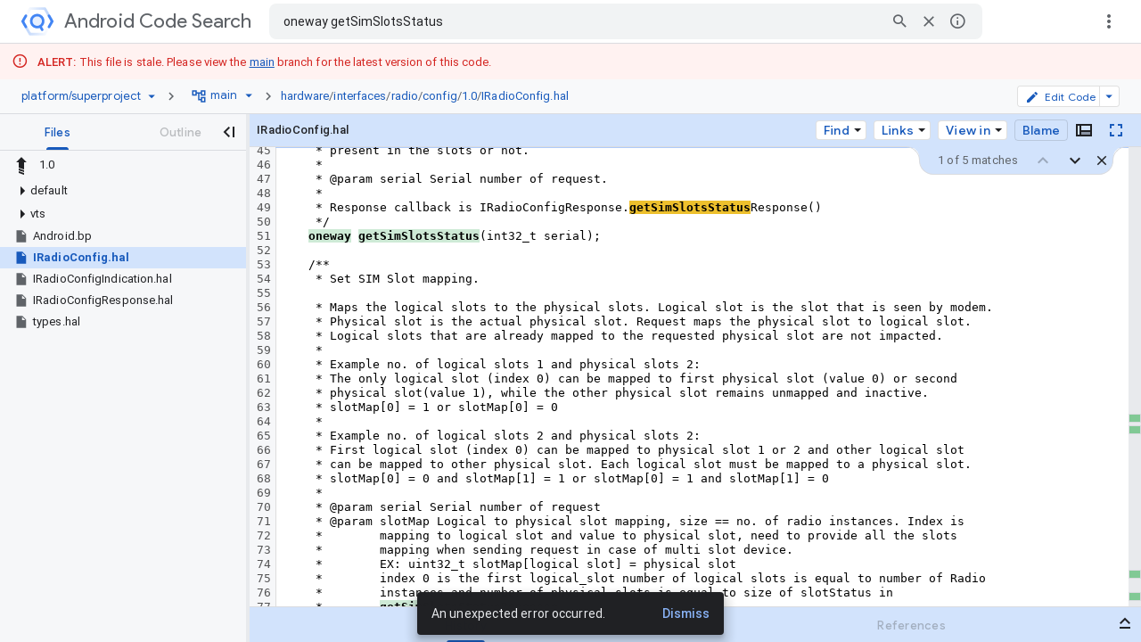

--- FILE ---
content_type: text/html; charset=utf-8
request_url: https://cs.android.com/android/platform/superproject/+/main:hardware/interfaces/radio/config/1.0/IRadioConfig.hal?q=oneway%20getSimSlotsStatus
body_size: 12787
content:
<!DOCTYPE html><html lang="en-US"><head><script nonce="v_q_BKT7CPPdCyIxtC1eZQ">window['ppConfig'] = {productName: 'a6e22f3cf4a156419fcf7623336f7699', deleteIsEnforced:  false , sealIsEnforced:  false , heartbeatRate:  0.5 , periodicReportingRateMillis:  60000.0 , disableAllReporting:  false };(function(){'use strict';function k(a){var b=0;return function(){return b<a.length?{done:!1,value:a[b++]}:{done:!0}}}function l(a){var b=typeof Symbol!="undefined"&&Symbol.iterator&&a[Symbol.iterator];if(b)return b.call(a);if(typeof a.length=="number")return{next:k(a)};throw Error(String(a)+" is not an iterable or ArrayLike");}var m=typeof Object.defineProperties=="function"?Object.defineProperty:function(a,b,c){if(a==Array.prototype||a==Object.prototype)return a;a[b]=c.value;return a};
function n(a){a=["object"==typeof globalThis&&globalThis,a,"object"==typeof window&&window,"object"==typeof self&&self,"object"==typeof global&&global];for(var b=0;b<a.length;++b){var c=a[b];if(c&&c.Math==Math)return c}throw Error("Cannot find global object");}var p=n(this);function q(a,b){if(b)a:{var c=p;a=a.split(".");for(var d=0;d<a.length-1;d++){var e=a[d];if(!(e in c))break a;c=c[e]}a=a[a.length-1];d=c[a];b=b(d);b!=d&&b!=null&&m(c,a,{configurable:!0,writable:!0,value:b})}}
q("Object.is",function(a){return a?a:function(b,c){return b===c?b!==0||1/b===1/c:b!==b&&c!==c}});q("Array.prototype.includes",function(a){return a?a:function(b,c){var d=this;d instanceof String&&(d=String(d));var e=d.length;c=c||0;for(c<0&&(c=Math.max(c+e,0));c<e;c++){var f=d[c];if(f===b||Object.is(f,b))return!0}return!1}});
q("String.prototype.includes",function(a){return a?a:function(b,c){if(this==null)throw new TypeError("The 'this' value for String.prototype.includes must not be null or undefined");if(b instanceof RegExp)throw new TypeError("First argument to String.prototype.includes must not be a regular expression");return this.indexOf(b,c||0)!==-1}});function r(a,b,c){a("https://csp.withgoogle.com/csp/proto/"+encodeURIComponent(b),JSON.stringify(c))}function t(){var a;if((a=window.ppConfig)==null?0:a.disableAllReporting)return function(){};var b,c,d,e;return(e=(b=window)==null?void 0:(c=b.navigator)==null?void 0:(d=c.sendBeacon)==null?void 0:d.bind(navigator))!=null?e:u}function u(a,b){var c=new XMLHttpRequest;c.open("POST",a);c.send(b)}
function v(){var a=(w=Object.prototype)==null?void 0:w.__lookupGetter__("__proto__"),b=x,c=y;return function(){var d=a.call(this),e,f,g,h;r(c,b,{type:"ACCESS_GET",origin:(f=window.location.origin)!=null?f:"unknown",report:{className:(g=d==null?void 0:(e=d.constructor)==null?void 0:e.name)!=null?g:"unknown",stackTrace:(h=Error().stack)!=null?h:"unknown"}});return d}}
function z(){var a=(A=Object.prototype)==null?void 0:A.__lookupSetter__("__proto__"),b=x,c=y;return function(d){d=a.call(this,d);var e,f,g,h;r(c,b,{type:"ACCESS_SET",origin:(f=window.location.origin)!=null?f:"unknown",report:{className:(g=d==null?void 0:(e=d.constructor)==null?void 0:e.name)!=null?g:"unknown",stackTrace:(h=Error().stack)!=null?h:"unknown"}});return d}}function B(a,b){C(a.productName,b);setInterval(function(){C(a.productName,b)},a.periodicReportingRateMillis)}
var D="constructor __defineGetter__ __defineSetter__ hasOwnProperty __lookupGetter__ __lookupSetter__ isPrototypeOf propertyIsEnumerable toString valueOf __proto__ toLocaleString x_ngfn_x".split(" "),E=D.concat,F=navigator.userAgent.match(/Firefox\/([0-9]+)\./),G=(!F||F.length<2?0:Number(F[1])<75)?["toSource"]:[],H;if(G instanceof Array)H=G;else{for(var I=l(G),J,K=[];!(J=I.next()).done;)K.push(J.value);H=K}var L=E.call(D,H),M=[];
function C(a,b){for(var c=[],d=l(Object.getOwnPropertyNames(Object.prototype)),e=d.next();!e.done;e=d.next())e=e.value,L.includes(e)||M.includes(e)||c.push(e);e=Object.prototype;d=[];for(var f=0;f<c.length;f++){var g=c[f];d[f]={name:g,descriptor:Object.getOwnPropertyDescriptor(Object.prototype,g),type:typeof e[g]}}if(d.length!==0){c=l(d);for(e=c.next();!e.done;e=c.next())M.push(e.value.name);var h;r(b,a,{type:"SEAL",origin:(h=window.location.origin)!=null?h:"unknown",report:{blockers:d}})}};var N=Math.random(),O=t(),P=window.ppConfig;P&&(P.disableAllReporting||P.deleteIsEnforced&&P.sealIsEnforced||N<P.heartbeatRate&&r(O,P.productName,{origin:window.location.origin,type:"HEARTBEAT"}));var y=t(),Q=window.ppConfig;if(Q)if(Q.deleteIsEnforced)delete Object.prototype.__proto__;else if(!Q.disableAllReporting){var x=Q.productName;try{var w,A;Object.defineProperty(Object.prototype,"__proto__",{enumerable:!1,get:v(),set:z()})}catch(a){}}
(function(){var a=t(),b=window.ppConfig;b&&(b.sealIsEnforced?Object.seal(Object.prototype):b.disableAllReporting||(document.readyState!=="loading"?B(b,a):document.addEventListener("DOMContentLoaded",function(){B(b,a)})))})();}).call(this);
</script><meta charset="utf-8"><meta name="referrer" content="origin"><meta name="description" content="Search and explore code"><link rel="search" type="application/opensearchdescription+xml" title="cs.android.com code search" href="/xml/opensearch.xml"/><script nonce="v_q_BKT7CPPdCyIxtC1eZQ">var prefetchRpcs = []; var grimoireDataLayer = []; var GRIMOIRE_CONFIG = '\x5b\x22AIzaSyD1ZDuAdU_IZqa3Wscr053WydRT7FoJdmQ\x22,null,null,\x5bnull,\x22https:\/\/resultstore.clients6.google.com\x22,\x22https:\/\/cloudscorecard-pa.googleapis.com\x22,null,null,null,null,\x22https:\/\/fusion-badge-staging.corp.google.com\x22\x5d,null,null,\x5bnull,\x22https:\/\/grimoireoss-pa.clients6.google.com\x22,null,null,null,\x22https:\/\/developer.github.com\/v3\/guides\/managing-deploy-keys\/#machine-users\x22,\x22https:\/\/guides.co\/g\/bitbucket-101\/11151\x22,\x22https:\/\/cloud.google.com\/source-repositories\/docs\/authentication#generate_a_key_pair\x22,\x22https:\/\/cloud.google.com\/source-repositories\/docs\/authentication#use_existing_keys\x22,\x22https:\/\/cloud.google.com\/source-repositories\/docs\/authentication#ssh\x22,\x22https:\/\/docs.github.com\/en\/github\/setting-up-and-managing-your-github-user-account\/requesting-organization-approval-for-oauth-apps\x22,\x22https:\/\/docs.github.com\/en\/github\/setting-up-and-managing-organizations-and-teams\/managing-an-individuals-access-to-an-organization-repository\x22,\x22https:\/\/confluence.atlassian.com\/bitbucket\/grant-repository-access-to-users-and-groups-221449716.html\x22,null,\x22https:\/\/docs.gitlab.com\/ee\/user\/project\/members\/\x22\x5d,\x5bnull,null,null,null,null,null,null,null,null,\x22https:\/\/developers.google.com\/code-search\/reference\x22\x5d,null,\x5bnull,50\x5d,null,\x5b\x22761136935924-cdcbbs3j0ai6fqs91ichmk7mf3h2f2cs.apps.googleusercontent.com\x22,\x22https:\/\/cloudresourcemanager.clients6.google.com\x22,\x22https:\/\/sourcerepo.clients6.google.com\x22,\x22https:\/\/iam.clients6.google.com\x22,\x22https:\/\/people-pa.clients6.google.com\x22,\x22https:\/\/cloudbilling.clients6.google.com\x22,\x22https:\/\/clients6.google.com\/storage\x22,null,\x22https:\/\/servicemanagement.clients6.google.com\x22,null,\x22https:\/\/cloudusersettings-pa.clients6.google.com\x22,\x22https:\/\/tos-pa.clients6.google.com\x22,\x22https:\/\/logging.clients6.google.com\x22,null,\x22https:\/\/appengine.clients6.google.com\x22\x5d,\x22DEVOPS_STAGING_\x22,\x5bnull,null,null,20,\x22code.codebrowser-frontend_20260111.07_p0\x22\x5d,null,null,null,null,null,null,null,null,null,null,\x225136474\x22,null,\x22cs.android.com\x22,null,null,null,\x22https:\/\/play.google.com\/log\x22,\x5b\x5d,null,null,\x5b\x5bnull,\x5b\x5bnull,\x22\\u003cb\\u003eALERT:\\u003c\/b\\u003e This file is stale. Please view the \\u003ca href\\u003d\\\x22\/android\/platform\/superproject\/main\\\x22\\u003emain\\u003c\/a\\u003e branch for the latest version of this code.\x22\x5d,\x5b2\x5d,1,\x5b\x22^\/android\/platform\/superproject\/\\\\+\/main:\x22,\x22^\/android\/platform\/superproject\/\\\\+\/master:\x22\x5d\x5d\x5d,\x5bnull,\x5b\x5bnull,\x22\\u003cb\\u003eALERT:\\u003c\/b\\u003e This file is stale. Please visit \\u003ca href\\u003d\\\x22\/chromium\/infra\/infra_superproject\/+\/main:infra\/\\\x22\\u003einfra_superproject\\u003c\/a\\u003e for the latest version of this code.\x22\x5d,\x5b2\x5d,1,\x5b\x22^\/chromium\/infra\/infra(?!_superproject).*$\x22\x5d\x5d\x5d,\x5bnull,\x5b\x5bnull,\x22\\u003cb\\u003eALERT:\\u003c\/b\\u003e This file is stale. Please visit \\u003ca href\\u003d\\\x22\/chromium\/infra\/infra_superproject\/+\/main:build\/\\\x22\\u003einfra_superproject\\u003c\/a\\u003e for the latest version of this code.\x22\x5d,\x5b2\x5d,1,\x5b\x22^\/chromium\/tools\/build\/.*$\x22\x5d\x5d\x5d\x5d,null,null,\x5b\x5b\x5b\x22abseil\x22,null,\x22https:\/\/abseil.io\x22,null,\x22Abseil is an open-source collection of library code.\x22,null,\x5b\x22https:\/\/www.gstatic.com\/devopsconsole\/images\/oss\/icons\/abseil_logo.png\x22\x5d,\x5b\x5bnull,\x22abseil\/abseil-cpp\x22,null,\x22Apache License 2.0\x22,null,null,null,\x22refs\/heads\/master\x22\x5d\x5d\x5d,\x5b\x22android\x22,null,\x22https:\/\/source.android.com\x22,null,\x22Android is a mobile operating system developed by Google\x22,null,\x5b\x22https:\/\/ssl.gstatic.com\/devopsconsole\/images\/oss\/icons\/android_10_logo.svg\x22,\x22https:\/\/ssl.gstatic.com\/devopsconsole\/images\/oss\/backgrounds\/android.png\x22,\x5b0.24,0.86,0.52\x5d\x5d,\x5b\x5b\x22android\/platform\/superproject\/main\x22,null,\x5b\x22C++\x22,\x22Java\x22\x5d,\x22Apache License 2.0\x22,null,null,null,\x22refs\/heads\/main\x22\x5d,\x5b\x22android\/platform\/superproject\x22,null,\x5b\x22C++\x22,\x22Java\x22\x5d,\x22Apache License 2.0\x22,null,null,null,\x22refs\/heads\/android-latest-release\x22\x5d,\x5b\x22android\/kernel\/superproject\x22,null,\x5b\x22C\x22,\x22Python\x22\x5d,\x22GPL 2.0 \/ Apache License 2.0\x22,null,null,null,\x22refs\/heads\/common-android-mainline\x22\x5d\x5d,null,\x22android\x22\x5d,\x5b\x22android-llvm\x22,null,null,null,\x22Android branch of the LLVM Project (a collection of modular and reusable compiler and toolchain technologies)\x22,null,\x5b\x22https:\/\/ssl.gstatic.com\/devopsconsole\/images\/oss\/icons\/llvm_logo.svg\x22\x5d,\x5b\x5b\x22android\/toolchain\/llvm-project\x22,null,null,null,null,null,null,\x22refs\/heads\/master\x22\x5d\x5d\x5d,\x5b\x22android-studio\x22,\x22Android Studio\x22,\x22https:\/\/android.googlesource.com\/platform\/tools\/base\/\x22,null,\x22Android Studio projects for building Android applications\x22,null,\x5b\x22https:\/\/www.gstatic.com\/devopsconsole\/images\/oss\/icons\/androidstudio_icon.svg\x22,\x22https:\/\/ssl.gstatic.com\/devopsconsole\/images\/oss\/icons\/android_bg.png\x22,\x5b0.24,0.86,0.52\x5d\x5d,\x5b\x5b\x22android\/platform\/tools\/base\x22,null,\x5b\x22Java\x22,\x22Kotlin\x22\x5d,\x22Apache License 2.0\x22,null,null,null,\x22refs\/heads\/mirror-goog-studio-main\x22\x5d,\x5b\x22android\/platform\/tools\/buildSrc\x22,null,\x5b\x22Java\x22,\x22Kotlin\x22\x5d,\x22Apache License 2.0\x22,null,null,null,\x22refs\/heads\/mirror-goog-studio-main\x22\x5d,\x5b\x22android\/platform\/tools\/adt\/idea\x22,null,\x5b\x22Java\x22,\x22Kotlin\x22\x5d,\x22Apache License 2.0\x22,null,null,null,\x22refs\/heads\/mirror-goog-studio-main\x22\x5d,\x5bnull,\x22gradle\/gradle\x22,\x5b\x22Java\x22,\x22Kotlin\x22\x5d,\x22Apache License 2.0\x22,null,null,null,\x22refs\/heads\/master\x22\x5d,\x5bnull,\x22JetBrains\/kotlin\x22,\x5b\x22Kotlin\x22\x5d,\x22Apache License 2.0\x22,null,null,null,\x22refs\/heads\/master\x22\x5d,\x5bnull,\x22JetBrains\/intellij-kotlin\x22,\x5b\x22Kotlin\x22\x5d,\x22Apache License 2.0\x22,null,null,null,\x22refs\/heads\/kt-211-master\x22\x5d\x5d\x5d,\x5b\x22androidx\x22,\x22AndroidX\x22,\x22https:\/\/android.googlesource.com\/platform\/frameworks\/support\/\x22,null,\x22Libraries for Android development\x22,null,\x5b\x22https:\/\/ssl.gstatic.com\/devopsconsole\/images\/oss\/icons\/android_jetpack_logo.svg\x22,\x22https:\/\/ssl.gstatic.com\/devopsconsole\/images\/oss\/icons\/android_bg.png\x22,\x5b0.24,0.86,0.52\x5d\x5d,\x5b\x5b\x22android\/platform\/frameworks\/support\x22,null,\x5b\x22Java\x22,\x22Kotlin\x22\x5d,\x22Apache License 2.0\x22,null,null,null,\x22refs\/heads\/androidx-main\x22\x5d,\x5bnull,\x22android\/android-test\x22,\x5b\x22Java\x22,\x22Kotlin\x22\x5d,\x22Apache License 2.0\x22,null,null,null,\x22refs\/heads\/main\x22\x5d,\x5bnull,\x22android\/compose-samples\x22,\x5b\x22Kotlin\x22\x5d,\x22Apache License 2.0\x22,null,null,null,\x22refs\/heads\/main\x22\x5d,\x5bnull,\x22android\/architecture-components-samples\x22,\x5b\x22Java\x22,\x22Kotlin\x22\x5d,\x22Apache License 2.0\x22,null,null,null,\x22refs\/heads\/main\x22\x5d,\x5b\x22android\/platform\/tools\/dokka-devsite-plugin\x22,null,\x5b\x22Java\x22,\x22Kotlin\x22\x5d,\x22Apache License 2.0\x22,null,null,null,\x22refs\/heads\/master\x22\x5d\x5d\x5d,\x5b\x22angular\x22,null,\x22https:\/\/angular.io\x22,null,\x22A web application framework\x22,null,\x5b\x22https:\/\/ssl.gstatic.com\/devopsconsole\/images\/oss\/icons\/angular_logo.svg\x22\x5d,\x5b\x5bnull,\x22angular\/angular\x22,null,null,null,null,null,\x22refs\/heads\/main\x22\x5d,\x5bnull,\x22angular\/components\x22,null,null,null,null,null,\x22refs\/heads\/main\x22\x5d,\x5bnull,\x22angular\/angular-cli\x22,null,null,null,null,null,\x22refs\/heads\/main\x22\x5d,\x5bnull,\x22angular\/protractor\x22,null,null,null,null,null,\x22refs\/heads\/master\x22\x5d,\x5bnull,\x22angular\/angular.js\x22,null,null,null,null,null,\x22refs\/heads\/master\x22\x5d,\x5bnull,\x22angular\/material\x22,null,null,null,null,null,\x22refs\/heads\/master\x22\x5d\x5d\x5d,\x5b\x22bazel\x22,\x22Bazel\x22,\x22https:\/\/bazel.build\/\x22,null,\x22Build and test software of any size, quickly and reliably\x22,null,\x5b\x22https:\/\/ssl.gstatic.com\/devopsconsole\/images\/oss\/icons\/bazel_logo2.svg\x22,\x22https:\/\/ssl.gstatic.com\/devopsconsole\/images\/oss\/icons\/bazel_bg.svg\x22,\x5b0.26,0.63,0.28\x5d\x5d,\x5b\x5b\x22bazel\/bazel\x22,\x22bazelbuild\/bazel\x22,null,null,null,null,null,\x22refs\/heads\/master\x22\x5d,\x5b\x22bazel\/bazel-toolchains\x22,\x22bazelbuild\/bazel-toolchains\x22,null,null,null,null,null,\x22refs\/heads\/master\x22\x5d,\x5b\x22bazel\/continuous-integration\x22,\x22bazelbuild\/continuous-integration\x22,null,null,null,null,null,\x22refs\/heads\/master\x22\x5d,\x5b\x22bazel\/intellij\x22,\x22bazelbuild\/intellij\x22,null,null,null,null,null,\x22refs\/heads\/master\x22\x5d,\x5b\x22bazel\/rules_nodejs\x22,\x22bazelbuild\/rules_nodejs\x22\x5d,\x5bnull,\x22bazelbuild\/rules_rust\x22,null,null,null,null,null,\x22refs\/heads\/main\x22\x5d,\x5b\x22bazel\/tulsi\x22,\x22bazelbuild\/tulsi\x22,null,null,null,null,null,\x22refs\/heads\/master\x22\x5d\x5d\x5d,\x5b\x22boringssl\x22,\x22BoringSSL\x22,\x22https:\/\/boringssl.googlesource.com\/boringssl\x22,null,\x22A fork of OpenSSL that is designed to meet Google\x27s needs\x22,null,\x5b\x22https:\/\/www.gstatic.com\/devopsconsole\/images\/oss\/icons\/boringssl_logo.svg\x22\x5d,\x5b\x5b\x22boringssl\/boringssl\x22,null,null,null,\x22boringssl\x22,null,null,\x22refs\/heads\/main\x22\x5d\x5d\x5d,\x5b\x22caliban\x22,\x22Caliban\x22,null,null,\x22Dockerized research workflows made easy, locally and in the Cloud\x22,null,\x5b\x22https:\/\/www.gstatic.com\/devopsconsole\/images\/oss\/teal_C.svg\x22\x5d,\x5b\x5bnull,\x22google\/caliban\x22,null,null,null,null,null,\x22refs\/heads\/main\x22\x5d\x5d\x5d,\x5b\x22chromium\x22,\x22Chromium\x22,\x22https:\/\/www.chromium.org\/\x22,null,\x22A safer, faster, and more stable web browser\x22,null,\x5b\x22https:\/\/ssl.gstatic.com\/devopsconsole\/images\/oss\/icons\/chromium_logo.svg\x22,\x22https:\/\/ssl.gstatic.com\/devopsconsole\/images\/oss\/icons\/chromium_bg.svg\x22,\x5b0.1,0.45,0.91\x5d\x5d,\x5b\x5b\x22chromium\/codesearch\/chromium\/src\x22,null,\x5b\x22C++\x22\x5d,\x22BSD 3-clause\x22,\x22chromium\/src\x22,null,\x5b\x5b\x22master\x22,\x22main\x22\x5d\x5d,\x22refs\/heads\/main\x22\x5d,\x5b\x22chromium\/codesearch\/infra\/infra\x22,null,\x5b\x22Go\x22\x5d,\x22BSD 3-clause\x22,\x22infra\/infra\x22,1,\x5b\x5b\x22master\x22,\x22main\x22\x5d\x5d,\x22refs\/heads\/main\x22\x5d,\x5b\x22chromium\/infra\/infra_superproject\x22,null,\x5b\x22Go\x22\x5d,\x22BSD 3-clause\x22,\x22infra\/infra_superproject\x22,null,null,\x22refs\/heads\/main\x22\x5d,\x5b\x22chromium\/build\x22,null,\x5b\x22Go\x22\x5d,\x22BSD 3-clause\x22,\x22build\x22,null,null,\x22refs\/heads\/main\x22\x5d,\x5b\x22chromium\/chromium\/tools\/build\x22,null,\x5b\x22Python\x22\x5d,\x22BSD 3-clause\x22,\x22chromium\/tools\/build\x22,1,\x5b\x5b\x22master\x22,\x22main\x22\x5d\x5d,\x22refs\/heads\/main\x22\x5d,\x5b\x22chromium\/chromium\/tools\/depot_tools\x22,null,\x5b\x22Python\x22\x5d,\x22BSD 3-clause\x22,null,null,\x5b\x5b\x22master\x22,\x22main\x22\x5d\x5d,\x22refs\/heads\/main\x22\x5d,\x5b\x22quiche\/quiche.git\x22,null,null,null,\x22external\/quiche\/quiche\x22,1,\x5b\x5b\x22master\x22,\x22main\x22\x5d\x5d,\x22refs\/heads\/main\x22\x5d,\x5b\x22android\/platform\/external\/protobuf.git\x22,null,null,null,\x22external\/protobuf\x22,1,null,\x22refs\/heads\/master\x22\x5d,\x5b\x22pdfium\/pdfium.git\x22,null,null,null,\x22external\/pdfium\/pdfium\x22,1,\x5b\x5b\x22master\x22,\x22main\x22\x5d\x5d,\x22refs\/heads\/main\x22\x5d,\x5b\x22boringssl\/boringssl.git\x22,null,null,null,\x22external\/boringssl\/boringssl\x22,1,null,\x22refs\/heads\/master\x22\x5d,\x5b\x22android\/platform\/external\/perfetto.git\x22,null,null,null,\x22external\/perfetto\x22,1,null,\x22refs\/heads\/master\x22\x5d,\x5b\x22skia\/skia.git\x22,null,null,null,\x22external\/skia\/skia\x22,1,\x5b\x5b\x22master\x22,\x22main\x22\x5d\x5d,\x22refs\/heads\/main\x22\x5d,\x5b\x22swiftshader\/SwiftShader.git\x22,null,null,null,\x22external\/swiftshader\/SwiftShader\x22,1,null,\x22refs\/heads\/master\x22\x5d,\x5b\x22webrtc\/src.git\x22,null,null,null,\x22external\/webrtc\/src\x22,1,\x5b\x5b\x22master\x22,\x22main\x22\x5d\x5d,\x22refs\/heads\/main\x22\x5d,\x5b\x22aomedia\/aom.git\x22,null,null,null,\x22external\/aomedia\/aom\x22,1,\x5b\x5b\x22master\x22,\x22main\x22\x5d\x5d,\x22refs\/heads\/main\x22\x5d,\x5b\x22dawn\/dawn.git\x22,null,null,null,\x22external\/dawn\/dawn\x22,1,\x5b\x5b\x22master\x22,\x22main\x22\x5d\x5d,\x22refs\/heads\/main\x22\x5d\x5d,null,\x22chromium\x22,\x5b\x5b\x5b\x22.*\x22,\x22^BUILD(\\\\.|$)\x22,\x22build\x22,\x22b\x22\x5d,\x5b\x22.*\x22,\x22^(CODE)?OWNERS$\x22,\x22owners\x22,\x22o\x22\x5d,\x5b\x22.*\x22,\x22^\x5bRr\x5d\x5bEe\x5d\x5bAa\x5d\x5bDd\x5d\x5bMm\x5d\x5bEe\x5d(\\\\.|$)\x22,\x22readme\x22,\x22r\x22\x5d,\x5b\x22^(.+)\\\\.h$\x22,\x22^\x7b1\x7d\\\\.(cc|c|m)$\x22,\x22cc\x22,\x22c\x22\x5d,\x5b\x22^(.+?)\\\\.(cc|c|m)$\x22,\x22^\x7b1\x7d\\\\.h$\x22,\x22header\x22,\x22h\x22\x5d,\x5b\x22^(.+)\\\\.(\\\\w\x7b1,3\x7d\\\\.)?\x5b^\\\\.\x5d+$\x22,\x22^\x7b1\x7d(|_|-|\\\\.)(\x5bUu\x5dnit\x5bTt\x5dest|\x5bAa\x5duto\x5bTt\x5dest|\x5bRr\x5deg\x5bTt\x5dest|\x5bTt\x5dest|\x5bTt\x5dest\x5bCc\x5dase|\x5bTt\x5dest\x5bSs\x5duite)(\\\\.|$)\x22,\x22test\x22,\x22t\x22\x5d,\x5b\x22^(.+)(|_|-|\\\\.)(\x5bUu\x5dnit\x5bTt\x5dest|\x5bAa\x5duto\x5bTt\x5dest|\x5bRr\x5deg\x5bTt\x5dest|\x5bTt\x5dest|\x5bTt\x5dest\x5bCc\x5dase|\x5bTt\x5dest\x5bSs\x5duite)(\\\\.|$)\x22,\x22^\x7b1\x7d(\\\\.|$)\x22,\x22test\x22,\x22t\x22\x5d,\x5b\x22^(.+?)((|_|-|\\\\.)(\x5bUu\x5dnit\x5bTt\x5dest|\x5bAa\x5duto\x5bTt\x5dest|\x5bRr\x5deg\x5bTt\x5dest|\x5bTt\x5dest|\x5bTt\x5dest\x5bCc\x5dase|\x5bTt\x5dest\x5bSs\x5duite))?(\\\\.|$)\x22,\x22^\x7b1\x7d(\\\\.|$)\x22\x5d,\x5b\x22.*\x22,\x22^DEPS$\x22,\x22deps\x22\x5d,\x5b\x22.*\x22,\x22(^|\\\\\\\\.)gyp$\x22,\x22gyp\x22,\x22g\x22\x5d,\x5b\x22^(.+?)\\\\.(cc|c|m|h)$\x22,\x22^\x7b1\x7d-inl\\\\.h$\x22,\x22inline\x22,\x22i\x22\x5d\x5d,\x5b\x5b\x5b\x22^(.*)\/lib(\/.*|)$\x22,\x22\x7b1\x7d\/test\x7b2\x7d\x22,\x22^(.+)\\\\.(\\\\w\x7b1,3\x7d\\\\.)?\x5b^\\\\.\x5d+$\x22,\x22^\x7b1\x7d((|_|-|\\\\.)(\x5bUu\x5dnit\x5bTt\x5dest|\x5bAa\x5duto\x5bTt\x5dest|\x5bRr\x5deg\x5bTt\x5dest|\x5bTt\x5dest|\x5bTt\x5dest\x5bCc\x5dase|\x5bTt\x5dest\x5bSs\x5duite))?\x22\x5d,\x5b\x22(.*)\/test(\/.*|)$\x22,\x22\x7b1\x7d\/lib\x7b2\x7d\x22,\x22(.+?)((|_|-|\\\\.)(\x5bUu\x5dnit\x5bTt\x5dest|\x5bAa\x5duto\x5bTt\x5dest|\x5bRr\x5deg\x5bTt\x5dest|\x5bTt\x5dest|\x5bTt\x5dest\x5bCc\x5dase|\x5bTt\x5dest\x5bSs\x5duite))?\x22,\x22^\x7b1\x7d\x22\x5d\x5d\x5d\x5d\x5d,\x5b\x22chromiumos\x22,\x22ChromiumOS\x22,\x22https:\/\/www.chromium.org\/chromium-os\x22,null,\x22A fast, simple, and secure OS for people who spend most of their time on the web\x22,null,\x5b\x22https:\/\/ssl.gstatic.com\/devopsconsole\/images\/oss\/icons\/chromium_logo.svg\x22,\x22https:\/\/ssl.gstatic.com\/devopsconsole\/images\/oss\/icons\/chromium_bg.svg\x22,\x5b0.1,0.45,0.91\x5d\x5d,\x5b\x5b\x22chromium\/chromiumos\/codesearch\x22,null,null,\x22BSD 3-clause\x22,null,null,null,\x22refs\/heads\/main\x22\x5d\x5d,null,\x22chromium\x22\x5d,\x5b\x22copybara\x22,null,\x22https:\/\/github.com\/google\/copybara\x22,null,\x22A tool for transforming and moving code between repositories\x22,null,\x5b\x22https:\/\/www.gstatic.com\/devopsconsole\/images\/oss\/icons\/copybara_logo.svg\x22\x5d,\x5b\x5bnull,\x22google\/copybara\x22,null,null,null,null,null,\x22refs\/heads\/master\x22\x5d\x5d\x5d,\x5b\x22dart\x22,\x22Dart\x22,\x22https:\/\/dart.dev\/\x22,null,\x22Dart is a client-optimized language for fast apps on any platform.\x22,null,\x5b\x22https:\/\/ssl.gstatic.com\/devopsconsole\/images\/oss\/icons\/dart_logo.svg\x22,null,\x5b0.05,0.38,0.57\x5d\x5d,\x5b\x5bnull,\x22dart-lang\/sdk\x22,null,null,null,null,null,\x22refs\/heads\/main\x22\x5d,\x5bnull,\x22dart-lang\/language\x22,null,null,null,null,null,\x22refs\/heads\/master\x22\x5d,\x5bnull,\x22dart-lang\/pub-dev\x22,null,null,null,null,null,\x22refs\/heads\/master\x22\x5d\x5d\x5d,\x5b\x22exoplayer\x22,\x22ExoPlayer\x22,\x22https:\/\/exoplayer.dev\x22,null,\x22Application level media player for Android.\x22,null,\x5b\x22https:\/\/www.gstatic.com\/devopsconsole\/images\/oss\/icons\/exoplayer.png\x22\x5d,\x5b\x5bnull,\x22google\/ExoPlayer\x22,null,null,null,null,null,\x22refs\/heads\/release-v2\x22\x5d\x5d\x5d,\x5b\x22firebase-sdk\x22,\x22Firebase SDK\x22,\x22https:\/\/firebase.google.com\/\x22,null,\x22A comprehensive app development platform\x22,null,\x5b\x22https:\/\/ssl.gstatic.com\/images\/branding\/product\/1x\/firebase_512dp.png\x22,null,\x5b1,0.63\x5d\x5d,\x5b\x5bnull,\x22firebase\/firebase-android-sdk\x22,\x5b\x22Java\x22,\x22Kotlin\x22\x5d,null,null,null,null,\x22refs\/heads\/main\x22\x5d,\x5bnull,\x22firebase\/firebase-ios-sdk\x22,\x5b\x22Objective-C\x22,\x22Swift\x22\x5d,null,null,null,null,\x22refs\/heads\/main\x22\x5d,\x5bnull,\x22firebase\/firebase-js-sdk\x22,\x5b\x22JavaScript\x22,\x22TypeScript\x22\x5d,null,null,null,null,\x22refs\/heads\/main\x22\x5d,\x5bnull,\x22firebase\/firebase-cpp-sdk\x22,\x5b\x22C++\x22\x5d,null,null,null,null,\x22refs\/heads\/main\x22\x5d,\x5bnull,\x22firebase\/firebase-admin-node\x22,\x5b\x22JavaScript\x22,\x22TypeScript\x22,\x22Node.js\x22\x5d,null,null,null,null,\x22refs\/heads\/master\x22\x5d,\x5bnull,\x22firebase\/firebase-admin-java\x22,\x5b\x22Java\x22\x5d,null,null,null,null,\x22refs\/heads\/master\x22\x5d,\x5bnull,\x22firebase\/firebase-admin-go\x22,\x5b\x22Go\x22\x5d,null,null,null,null,\x22refs\/heads\/master\x22\x5d,\x5bnull,\x22firebase\/firebase-admin-python\x22,\x5b\x22Python\x22\x5d,null,null,null,null,\x22refs\/heads\/master\x22\x5d,\x5bnull,\x22firebase\/firebase-admin-dotnet\x22,\x5b\x22C#\x22\x5d,null,null,null,null,\x22refs\/heads\/master\x22\x5d,\x5bnull,\x22firebase\/firebase-tools\x22,\x5b\x22JavaScript\x22,\x22TypeScript\x22\x5d,null,null,null,null,\x22refs\/heads\/master\x22\x5d,\x5bnull,\x22firebase\/firebase-functions\x22,\x5b\x22JavaScript\x22,\x22TypeScript\x22,\x22HTML\x22,\x22CSS\x22\x5d,null,null,null,null,\x22refs\/heads\/master\x22\x5d,\x5bnull,\x22firebase\/firebaseui-web\x22,\x5b\x22JavaScript\x22,\x22HTML\x22,\x22CSS\x22\x5d,null,null,null,null,\x22refs\/heads\/master\x22\x5d,\x5bnull,\x22firebase\/FirebaseUI-Android\x22,\x5b\x22Java\x22,\x22Kotlin\x22\x5d,null,null,null,null,\x22refs\/heads\/master\x22\x5d,\x5bnull,\x22firebase\/FirebaseUI-iOS\x22,\x5b\x22Objective-C\x22\x5d,null,null,null,null,\x22refs\/heads\/master\x22\x5d,\x5bnull,\x22firebase\/emulators-codelab\x22,\x5b\x22JavaScript\x22,\x22HTML\x22,\x22CSS\x22\x5d,null,null,null,null,\x22refs\/heads\/master\x22\x5d,\x5bnull,\x22firebase\/firebase-tools-ui\x22,\x5b\x22TypeScript\x22,\x22HTML\x22,\x22CSS\x22\x5d,null,null,null,null,\x22refs\/heads\/master\x22\x5d\x5d\x5d,\x5b\x22flatbuffers\x22,\x22FlatBuffers\x22,\x22https:\/\/google.github.io\/flatbuffers\/\x22,null,\x22Memory efficient serialization library\x22,null,\x5b\x22https:\/\/ssl.gstatic.com\/devopsconsole\/images\/oss\/icons\/flatbuffers_logo.svg\x22\x5d,\x5b\x5bnull,\x22google\/flatbuffers\x22,null,null,null,null,null,\x22refs\/heads\/master\x22\x5d\x5d\x5d,\x5b\x22flogger\x22,\x22Flogger\x22,\x22https:\/\/github.com\/google\/flogger\x22,null,\x22A Fluent Logging API for Java\x22,null,\x5b\x22https:\/\/www.gstatic.com\/devopsconsole\/images\/oss\/brown_F.svg\x22\x5d,\x5b\x5bnull,\x22google\/flogger\x22,null,null,null,null,null,\x22refs\/heads\/master\x22\x5d\x5d\x5d,\x5b\x22flutter\x22,\x22Flutter\x22,\x22https:\/\/flutter.dev\/\x22,null,\x22UI toolkit for building applications for mobile, web, and desktop.\x22,null,\x5b\x22https:\/\/ssl.gstatic.com\/devopsconsole\/images\/oss\/icons\/flutter_logo.svg\x22\x5d,\x5b\x5bnull,\x22flutter\/flutter\x22,null,null,null,null,null,\x22refs\/heads\/master\x22\x5d,\x5bnull,\x22flutter\/engine\x22,null,null,null,null,null,\x22refs\/heads\/main\x22\x5d,\x5bnull,\x22flutter\/buildroot\x22,null,null,null,null,null,\x22refs\/heads\/master\x22\x5d,\x5bnull,\x22flutter\/packages\x22,null,null,null,null,null,\x22refs\/heads\/main\x22\x5d,\x5bnull,\x22flutter\/plugins\x22,null,null,null,null,null,\x22refs\/heads\/main\x22\x5d,\x5bnull,\x22flutter\/devtools\x22,null,null,null,null,null,\x22refs\/heads\/master\x22\x5d,\x5bnull,\x22flutter\/flutter-intellij\x22,null,null,null,null,null,\x22refs\/heads\/master\x22\x5d,\x5bnull,\x22flutter\/samples\x22,null,null,null,null,null,\x22refs\/heads\/main\x22\x5d,\x5bnull,\x22flutter\/tests\x22,null,null,null,null,null,\x22refs\/heads\/main\x22\x5d,\x5bnull,\x22flutter\/cocoon\x22,null,null,null,null,null,\x22refs\/heads\/main\x22\x5d,\x5b\x22flutter\/infra\x22,null,null,null,null,null,null,\x22refs\/heads\/main\x22\x5d,\x5b\x22flutter\/recipes\x22,null,null,null,null,null,null,\x22refs\/heads\/main\x22\x5d\x5d\x5d,\x5b\x22fuchsia\x22,\x22Fuchsia\x22,\x22https:\/\/fuchsia.dev\x22,null,\x22Fuchsia is an open source, general purpose operating system.\x22,null,\x5b\x22https:\/\/www.gstatic.com\/devopsconsole\/images\/oss\/icons\/Fuchsia_icon.png\x22,null,\x5b0.16,0.2,0.22\x5d\x5d,\x5b\x5b\x22fuchsia\/fuchsia\x22,null,null,null,\x22fuchsia\x22,null,null,\x22refs\/heads\/main\x22\x5d,\x5b\x22fuchsia\/infra\/recipes\x22,null,null,null,\x22infra\/recipes\x22,null,null,\x22refs\/heads\/main\x22\x5d,\x5b\x22fuchsia\/vscode-plugins\x22,null,null,null,\x22vscode-plugins\x22,null,null,\x22refs\/heads\/main\x22\x5d\x5d\x5d,\x5b\x22gamesdk\x22,null,\x22https:\/\/osscs.corp.google.com\/android\/platform\/frameworks\/opt\/gamesdk\x22,null,\x22Android Game Development Kit (AGDK)\x22,null,\x5b\x22https:\/\/developer.android.com\/static\/images\/logos\/agdk.svg\x22\x5d,\x5b\x5b\x22android\/platform\/frameworks\/opt\/gamesdk\x22,null,\x5b\x22C++\x22,\x22Java\x22\x5d,\x22Apache License 2.0\x22,null,null,null,\x22refs\/heads\/android-games-sdk-games-frame-pacing-release\x22\x5d\x5d\x5d,\x5b\x22gerrit\x22,null,\x22https:\/\/www.gerritcodereview.com\x22,null,\x22A web-based code review system for projects using Git\x22,null,\x5b\x22https:\/\/www.gstatic.com\/devopsconsole\/images\/oss\/icons\/gerrit_logo.svg\x22\x5d,\x5b\x5b\x22gerrit\/gerrit\x22,null,null,null,\x22gerrit\/gerrit\x22,null,null,\x22refs\/heads\/master\x22\x5d,\x5b\x22gerrit\/gerrit-ci-scripts\x22,null,null,null,\x22gerrit\/gerrit-ci-scripts\x22,null,null,\x22refs\/heads\/master\x22\x5d,\x5b\x22gerrit\/gerrit-fe-dev-helper\x22,null,null,null,\x22gerrit\/gerrit-fe-dev-helper\x22,null,null,\x22refs\/heads\/master\x22\x5d,\x5b\x22gerrit\/gerrit-monitoring\x22,null,null,null,\x22gerrit\/gerrit-monitoring\x22,null,null,\x22refs\/heads\/master\x22\x5d,\x5b\x22gerrit\/git-repo\x22,null,null,null,\x22gerrit\/git-repo\x22,null,null,\x22refs\/heads\/master\x22\x5d,\x5b\x22gerrit\/gitfs\x22,null,null,null,\x22gerrit\/gitfs\x22,null,null,\x22refs\/heads\/master\x22\x5d,\x5b\x22gerrit\/gitiles\x22,null,null,null,\x22gerrit\/gitiles\x22,null,null,\x22refs\/heads\/master\x22\x5d,\x5b\x22gerrit\/homepage\x22,null,null,null,\x22gerrit\/homepage\x22,null,null,\x22refs\/heads\/master\x22\x5d,\x5b\x22gerrit\/java-prettify\x22,null,null,null,\x22gerrit\/java-prettify\x22,null,null,\x22refs\/heads\/master\x22\x5d,\x5b\x22gerrit\/jgit\x22,null,null,null,\x22gerrit\/jgit\x22,null,null,\x22refs\/heads\/master\x22\x5d,\x5b\x22gerrit\/k8s-gerrit\x22,null,null,null,\x22gerrit\/k8s-gerrit\x22,null,null,\x22refs\/heads\/master\x22\x5d,\x5b\x22gerrit\/luci-config\x22,null,null,null,\x22gerrit\/luci-config\x22,null,null,\x22refs\/heads\/main\x22\x5d,\x5b\x22gerrit\/luci-test\x22,null,null,null,\x22gerrit\/luci-test\x22,null,null,\x22refs\/heads\/main\x22\x5d,\x5b\x22gerrit\/plugins\/checks-jenkins\x22,null,null,null,\x22gerrit\/plugins\/checks-jenkins\x22,null,null,\x22refs\/heads\/master\x22\x5d,\x5b\x22gerrit\/plugins\/code-owners\x22,null,null,null,\x22gerrit\/plugins\/code-owners\x22,null,null,\x22refs\/heads\/master\x22\x5d,\x5b\x22gerrit\/plugins\/codemirror-editor\x22,null,null,null,\x22gerrit\/plugins\/codemirror-editor\x22,null,null,\x22refs\/heads\/master\x22\x5d,\x5b\x22gerrit\/plugins\/commit-message-length-validator\x22,null,null,null,\x22gerrit\/plugins\/commit-message-length-validator\x22,null,null,\x22refs\/heads\/master\x22\x5d,\x5b\x22gerrit\/plugins\/delete-project\x22,null,null,null,\x22gerrit\/plugins\/delete-project\x22,null,null,\x22refs\/heads\/master\x22\x5d,\x5b\x22gerrit\/plugins\/download-commands\x22,null,null,null,\x22gerrit\/plugins\/download-commands\x22,null,null,\x22refs\/heads\/master\x22\x5d,\x5b\x22gerrit\/plugins\/examples\x22,null,null,null,\x22gerrit\/plugins\/examples\x22,null,null,\x22refs\/heads\/master\x22\x5d,\x5b\x22gerrit\/plugins\/gitiles\x22,null,null,null,\x22gerrit\/plugins\/gitiles\x22,null,null,\x22refs\/heads\/master\x22\x5d,\x5b\x22gerrit\/plugins\/hooks\x22,null,null,null,\x22gerrit\/plugins\/hooks\x22,null,null,\x22refs\/heads\/master\x22\x5d,\x5b\x22gerrit\/plugins\/image-diff\x22,null,null,null,\x22gerrit\/plugins\/image-diff\x22,null,null,\x22refs\/heads\/master\x22\x5d,\x5b\x22gerrit\/plugins\/multi-site\x22,null,null,null,\x22gerrit\/plugins\/multi-site\x22,null,null,\x22refs\/heads\/master\x22\x5d,\x5b\x22gerrit\/plugins\/plugin-manager\x22,null,null,null,\x22gerrit\/plugins\/plugin-manager\x22,null,null,\x22refs\/heads\/master\x22\x5d,\x5b\x22gerrit\/plugins\/replication\x22,null,null,null,\x22gerrit\/plugins\/replication\x22,null,null,\x22refs\/heads\/master\x22\x5d,\x5b\x22gerrit\/plugins\/reviewers\x22,null,null,null,\x22gerrit\/plugins\/reviewers\x22,null,null,\x22refs\/heads\/master\x22\x5d,\x5b\x22gerrit\/plugins\/reviewnotes\x22,null,null,null,\x22gerrit\/plugins\/reviewnotes\x22,null,null,\x22refs\/heads\/master\x22\x5d,\x5b\x22gerrit\/plugins\/saml\x22,null,null,null,\x22gerrit\/plugins\/saml\x22,null,null,\x22refs\/heads\/master\x22\x5d,\x5b\x22gerrit\/plugins\/singleusergroup\x22,null,null,null,\x22gerrit\/plugins\/singleusergroup\x22,null,null,\x22refs\/heads\/master\x22\x5d,\x5b\x22gerrit\/plugins\/supermanifest\x22,null,null,null,\x22gerrit\/plugins\/supermanifest\x22,null,null,\x22refs\/heads\/master\x22\x5d,\x5b\x22gerrit\/plugins\/uploadvalidator\x22,null,null,null,\x22gerrit\/plugins\/uploadvalidator\x22,null,null,\x22refs\/heads\/master\x22\x5d,\x5b\x22gerrit\/plugins\/webhooks\x22,null,null,null,\x22gerrit\/plugins\/webhooks\x22,null,null,\x22refs\/heads\/master\x22\x5d,\x5b\x22gerrit\/plugins\/zuul\x22,null,null,null,\x22gerrit\/plugins\/zuul\x22,null,null,\x22refs\/heads\/master\x22\x5d,\x5b\x22gerrit\/polymer-bridges\x22,null,null,null,\x22gerrit\/polymer-bridges\x22,null,null,\x22refs\/heads\/master\x22\x5d,\x5b\x22gerrit\/zuul\/config\x22,null,null,null,\x22gerrit\/zuul\/config\x22,null,null,\x22refs\/heads\/master\x22\x5d,\x5b\x22gerrit\/zuul\/jobs\x22,null,null,null,\x22gerrit\/zuul\/jobs\x22,null,null,\x22refs\/heads\/master\x22\x5d,\x5b\x22gerrit\/zuul\/ops\x22,null,null,null,\x22gerrit\/zuul\/ops\x22,null,null,\x22refs\/heads\/master\x22\x5d\x5d,null,\x22github\/GerritCodeReview\x22\x5d,\x5b\x22gn\x22,\x22GN\x22,null,null,\x22A meta-build system\x22,null,\x5b\x22https:\/\/www.gstatic.com\/devopsconsole\/images\/oss\/deep_orange_G.svg\x22\x5d,\x5b\x5b\x22gn\/gn\x22,null,\x5b\x22C++\x22\x5d,\x22BSD 3-clause\x22,null,null,null,\x22refs\/heads\/main\x22\x5d\x5d\x5d,\x5b\x22go\x22,\x22Go\x22,\x22https:\/\/golang.org\/\x22,null,\x22Go is an open source programming language that makes it easy to build simple, reliable, and efficient software.\x22,null,\x5b\x22https:\/\/ssl.gstatic.com\/devopsconsole\/images\/oss\/icons\/go_logo_aqua.svg\x22,null,\x5b0.0039,0.676,0.84375\x5d\x5d,\x5b\x5b\x22go\/go\x22,null,\x5b\x22Go\x22\x5d,\x22BSD 3-clause\x22,null,null,null,\x22refs\/heads\/master\x22\x5d,\x5b\x22go\/dl\x22,null,\x5b\x22Go\x22\x5d,\x22BSD 3-clause\x22,null,null,null,\x22refs\/heads\/master\x22\x5d,\x5b\x22go\/proposal\x22,null,\x5b\x22Markdown\x22\x5d,\x22BSD 3-clause\x22,null,null,null,\x22refs\/heads\/master\x22\x5d,\x5b\x22go\/vscode-go\x22,null,\x5b\x22TypeScript\x22\x5d,\x22MIT\x22,null,null,null,\x22refs\/heads\/master\x22\x5d,\x5b\x22go\/arch\x22,null,\x5b\x22Go\x22\x5d,\x22BSD 3-clause\x22,\x22x\/arch\x22,null,null,\x22refs\/heads\/master\x22\x5d,\x5b\x22go\/benchmarks\x22,null,\x5b\x22Go\x22\x5d,\x22BSD 3-clause\x22,\x22x\/benchmarks\x22,null,null,\x22refs\/heads\/master\x22\x5d,\x5b\x22go\/blog\x22,null,\x5b\x22Go\x22\x5d,\x22BSD 3-clause\x22,\x22x\/blog\x22,null,null,\x22refs\/heads\/master\x22\x5d,\x5b\x22go\/build\x22,null,\x5b\x22Go\x22\x5d,\x22BSD 3-clause\x22,\x22x\/build\x22,null,null,\x22refs\/heads\/master\x22\x5d,\x5b\x22go\/crypto\x22,null,\x5b\x22Go\x22\x5d,\x22BSD 3-clause\x22,\x22x\/crypto\x22,null,null,\x22refs\/heads\/master\x22\x5d,\x5b\x22go\/debug\x22,null,\x5b\x22Go\x22\x5d,\x22BSD 3-clause\x22,\x22x\/debug\x22,null,null,\x22refs\/heads\/master\x22\x5d,\x5b\x22go\/example\x22,null,\x5b\x22Go\x22\x5d,\x22BSD 3-clause\x22,\x22x\/example\x22,null,null,\x22refs\/heads\/master\x22\x5d,\x5b\x22go\/exp\x22,null,\x5b\x22Go\x22\x5d,\x22BSD 3-clause\x22,\x22x\/exp\x22,null,null,\x22refs\/heads\/master\x22\x5d,\x5b\x22go\/image\x22,null,\x5b\x22Go\x22\x5d,\x22BSD 3-clause\x22,\x22x\/image\x22,null,null,\x22refs\/heads\/master\x22\x5d,\x5b\x22go\/mobile\x22,null,\x5b\x22Go\x22\x5d,\x22BSD 3-clause\x22,\x22x\/mobile\x22,null,null,\x22refs\/heads\/master\x22\x5d,\x5b\x22go\/mod\x22,null,\x5b\x22Go\x22\x5d,\x22BSD 3-clause\x22,\x22x\/mod\x22,null,null,\x22refs\/heads\/master\x22\x5d,\x5b\x22go\/net\x22,null,\x5b\x22Go\x22\x5d,\x22BSD 3-clause\x22,\x22x\/net\x22,null,null,\x22refs\/heads\/master\x22\x5d,\x5b\x22go\/oauth2\x22,null,\x5b\x22Go\x22\x5d,\x22BSD 3-clause\x22,\x22x\/oauth2\x22,null,null,\x22refs\/heads\/master\x22\x5d,\x5b\x22go\/perf\x22,null,\x5b\x22Go\x22\x5d,\x22BSD 3-clause\x22,\x22x\/perf\x22,null,null,\x22refs\/heads\/master\x22\x5d,\x5b\x22go\/pkgsite\x22,null,\x5b\x22Go\x22\x5d,\x22BSD 3-clause\x22,\x22x\/pkgsite\x22,null,null,\x22refs\/heads\/master\x22\x5d,\x5b\x22go\/playground\x22,null,\x5b\x22Go\x22\x5d,\x22BSD 3-clause\x22,\x22x\/playground\x22,null,null,\x22refs\/heads\/master\x22\x5d,\x5b\x22go\/review\x22,null,\x5b\x22Go\x22\x5d,\x22BSD 3-clause\x22,\x22x\/review\x22,null,null,\x22refs\/heads\/master\x22\x5d,\x5b\x22go\/sync\x22,null,\x5b\x22Go\x22\x5d,\x22BSD 3-clause\x22,\x22x\/sync\x22,null,null,\x22refs\/heads\/master\x22\x5d,\x5b\x22go\/sys\x22,null,\x5b\x22Go\x22\x5d,\x22BSD 3-clause\x22,\x22x\/sys\x22,null,null,\x22refs\/heads\/master\x22\x5d,\x5b\x22go\/talks\x22,null,\x5b\x22Go\x22\x5d,\x22BSD 3-clause\x22,\x22x\/talks\x22,null,null,\x22refs\/heads\/master\x22\x5d,\x5b\x22go\/telemetry\x22,null,\x5b\x22Go\x22\x5d,\x22BSD 3-clause\x22,\x22x\/telemetry\x22,null,null,\x22refs\/heads\/master\x22\x5d,\x5b\x22go\/term\x22,null,\x5b\x22Go\x22\x5d,\x22BSD 3-clause\x22,\x22x\/term\x22,null,null,\x22refs\/heads\/master\x22\x5d,\x5b\x22go\/text\x22,null,\x5b\x22Go\x22\x5d,\x22BSD 3-clause\x22,\x22x\/text\x22,null,null,\x22refs\/heads\/master\x22\x5d,\x5b\x22go\/time\x22,null,\x5b\x22Go\x22\x5d,\x22BSD 3-clause\x22,\x22x\/time\x22,null,null,\x22refs\/heads\/master\x22\x5d,\x5b\x22go\/tools\x22,null,\x5b\x22Go\x22\x5d,\x22BSD 3-clause\x22,\x22x\/tools\x22,null,null,\x22refs\/heads\/master\x22\x5d,\x5b\x22go\/tour\x22,null,\x5b\x22Go\x22\x5d,\x22BSD 3-clause\x22,\x22x\/tour\x22,null,null,\x22refs\/heads\/master\x22\x5d,\x5b\x22go\/vgo\x22,null,\x5b\x22Go\x22\x5d,\x22BSD 3-clause\x22,\x22x\/vgo\x22,null,null,\x22refs\/heads\/master\x22\x5d,\x5b\x22go\/vuln\x22,null,\x5b\x22Go\x22\x5d,\x22BSD 3-clause\x22,\x22x\/vuln\x22,null,null,\x22refs\/heads\/master\x22\x5d,\x5b\x22go\/vulndb\x22,null,\x5b\x22Go\x22\x5d,\x22BSD 3-clause\x22,\x22x\/vulndb\x22,null,null,\x22refs\/heads\/master\x22\x5d,\x5b\x22go\/website\x22,null,\x5b\x22Go\x22\x5d,\x22BSD 3-clause\x22,\x22x\/website\x22,null,null,\x22refs\/heads\/master\x22\x5d,\x5b\x22go\/wiki\x22,null,\x5b\x22Go\x22\x5d,\x22BSD 3-clause\x22,\x22x\/wiki\x22,null,null,\x22refs\/heads\/master\x22\x5d,\x5b\x22go\/xerrors\x22,null,\x5b\x22Go\x22\x5d,\x22BSD 3-clause\x22,\x22x\/xerrors\x22,null,null,\x22refs\/heads\/master\x22\x5d\x5d\x5d,\x5b\x22googleapis\x22,\x22Google APIs\x22,\x22https:\/\/googleapis.github.io\/\x22,null,\x22Clients for Google APIs and tools that help produce them\x22,null,\x5b\x22https:\/\/ssl.gstatic.com\/images\/branding\/product\/1x\/googleg_512dp.png\x22\x5d,\x5b\x5bnull,\x22googleapis\/googleapis\x22,\x5b\x22Protobuf\x22\x5d,null,null,null,null,\x22refs\/heads\/master\x22\x5d,\x5bnull,\x22googleapis\/google-api-java-client\x22,\x5b\x22Java\x22\x5d,null,null,null,null,\x22refs\/heads\/main\x22\x5d,\x5bnull,\x22googleapis\/google-api-java-client-services\x22,\x5b\x22Java\x22\x5d,null,null,null,null,\x22refs\/heads\/main\x22\x5d,\x5bnull,\x22googleapis\/google-api-nodejs-client\x22,\x5b\x22JavaScript\x22,\x22TypeScript\x22\x5d,null,null,null,null,\x22refs\/heads\/main\x22\x5d,\x5bnull,\x22googleapis\/google-api-python-client\x22,\x5b\x22Python\x22\x5d,null,null,null,null,\x22refs\/heads\/main\x22\x5d,\x5bnull,\x22googleapis\/google-api-go-client\x22,\x5b\x22Go\x22\x5d,null,null,null,null,\x22refs\/heads\/main\x22\x5d,\x5bnull,\x22googleapis\/google-auth-library-java\x22,\x5b\x22Java\x22\x5d,null,null,null,null,\x22refs\/heads\/main\x22\x5d,\x5bnull,\x22googleapis\/google-auth-library-nodejs\x22,\x5b\x22JavaScript\x22,\x22TypeScript\x22\x5d,null,null,null,null,\x22refs\/heads\/main\x22\x5d,\x5bnull,\x22googleapis\/google-auth-library-python\x22,\x5b\x22Python\x22\x5d,null,null,null,null,\x22refs\/heads\/main\x22\x5d,\x5bnull,\x22googleapis\/google-cloud-java\x22,\x5b\x22Java\x22\x5d,null,null,null,null,\x22refs\/heads\/main\x22\x5d,\x5bnull,\x22googleapis\/google-cloud-node\x22,\x5b\x22JavaScript\x22,\x22TypeScript\x22\x5d,null,null,null,null,\x22refs\/heads\/main\x22\x5d,\x5bnull,\x22googleapis\/google-cloud-python\x22,\x5b\x22Python\x22\x5d,null,null,null,null,\x22refs\/heads\/main\x22\x5d,\x5bnull,\x22googleapis\/google-cloud-go\x22,\x5b\x22Go\x22\x5d,null,null,null,null,\x22refs\/heads\/main\x22\x5d,\x5bnull,\x22googleapis\/google-cloud-cpp\x22,\x5b\x22C++\x22\x5d,null,null,null,null,\x22refs\/heads\/main\x22\x5d\x5d\x5d,\x5b\x22guava\x22,\x22Guava\x22,\x22https:\/\/github.com\/google\/guava\x22,null,\x22Google core libraries for Java\x22,null,\x5b\x22https:\/\/www.gstatic.com\/devopsconsole\/images\/oss\/light_green_G.svg\x22\x5d,\x5b\x5bnull,\x22google\/guava\x22,null,null,null,null,null,\x22refs\/heads\/master\x22\x5d\x5d\x5d,\x5b\x22gvisor\x22,\x22gVisor\x22,\x22https:\/\/gvisor.dev\x22,null,\x22A container sandbox runtime focused on security, efficiency, and ease of use.\x22,null,\x5b\x22https:\/\/www.gstatic.com\/devopsconsole\/images\/oss\/icons\/gvisor_logo.svg\x22,null,\x5b0.15,0.13,0.38\x5d\x5d,\x5b\x5bnull,\x22google\/gvisor\x22,null,\x22Apache License 2.0\x22,null,null,null,\x22refs\/heads\/master\x22\x5d\x5d\x5d,\x5b\x22hafnium\x22,null,\x22https:\/\/review.trustedfirmware.org\/plugins\/gitiles\/hafnium\/hafnium\/\x22,null,\x22A security-focussed type-1 hypervisor\x22,null,\x5b\x22https:\/\/ssl.gstatic.com\/devopsconsole\/images\/oss\/purple_H.svg\x22\x5d,\x5b\x5b\x22hafnium\/hafnium\x22,null,null,\x22BSD 3-clause\x22,null,null,null,\x22refs\/heads\/master\x22\x5d,\x5b\x22hafnium\/hafnium\/driver\/linux\x22,null,null,\x22GPL License 2.0\x22,null,null,null,\x22refs\/heads\/master\x22\x5d,\x5b\x22hafnium\/hafnium\/prebuilts\x22,null,null,null,null,null,null,\x22refs\/heads\/master\x22\x5d,\x5b\x22hafnium\/hafnium\/project\/reference\x22,null,null,\x22BSD 3-clause\x22,null,null,null,\x22refs\/heads\/master\x22\x5d\x5d\x5d,\x5b\x22intra\x22,\x22Intra\x22,\x22https:\/\/getintra.org\x22,null,\x22Intra is an Android app that protects users from DNS manipulation, a cyber attack used to block access to news sites, social media platforms and messaging apps.\x22,null,\x5b\x22https:\/\/www.gstatic.com\/devopsconsole\/images\/oss\/icons\/intra_logo.svg\x22\x5d,\x5b\x5bnull,\x22Jigsaw-Code\/Intra\x22,null,\x22Apache License 2.0\x22,null,null,null,\x22refs\/heads\/master\x22\x5d\x5d\x5d,\x5b\x22j2objc\x22,null,\x22https:\/\/j2objc.org\x22,null,\x22Java to Objective-C source code translator\x22,null,\x5b\x22https:\/\/developers.google.com\/j2objc\/images\/j2objc-logo_72.png\x22\x5d,\x5b\x5bnull,\x22google\/j2objc\x22,null,null,null,null,null,\x22refs\/heads\/master\x22\x5d\x5d\x5d,\x5b\x22jax\x22,\x22JAX\x22,\x22https:\/\/jax.readthedocs.io\/\x22,null,\x22Composable transformations of Python+NumPy programs: differentiate, vectorize, JIT to GPU\/TPU, and more\x22,null,\x5b\x22https:\/\/www.gstatic.com\/devopsconsole\/images\/oss\/icons\/jax_logo.svg\x22\x5d,\x5b\x5bnull,\x22google\/jax\x22,null,null,null,null,null,\x22refs\/heads\/main\x22\x5d\x5d\x5d,\x5b\x22knative\x22,\x22Knative\x22,\x22https:\/\/github.com\/knative\/\x22,null,\x22Kubernetes-based platform to build, deploy, and manage modern serverless workloads\x22,null,\x5b\x22https:\/\/ssl.gstatic.com\/devopsconsole\/images\/oss\/icons\/knative_logo3.svg\x22,\x22https:\/\/ssl.gstatic.com\/devopsconsole\/images\/oss\/icons\/knative_bg.svg\x22,\x5b0.01,0.4,0.68\x5d\x5d,\x5b\x5bnull,\x22knative\/serving\x22,null,null,null,null,null,\x22refs\/heads\/main\x22\x5d,\x5bnull,\x22knative\/eventing\x22,null,null,null,null,null,\x22refs\/heads\/main\x22\x5d,\x5bnull,\x22knative\/client\x22,null,null,null,null,null,\x22refs\/heads\/main\x22\x5d,\x5bnull,\x22knative\/operator\x22,null,null,null,null,null,\x22refs\/heads\/main\x22\x5d,\x5bnull,\x22knative\/community\x22,null,null,null,null,null,\x22refs\/heads\/main\x22\x5d,\x5bnull,\x22knative\/docs\x22,null,null,null,null,null,\x22refs\/heads\/main\x22\x5d,\x5bnull,\x22knative\/caching\x22,null,null,null,null,null,\x22refs\/heads\/main\x22\x5d,\x5bnull,\x22knative\/eventing-contrib\x22,null,null,null,null,null,\x22refs\/heads\/main\x22\x5d,\x5bnull,\x22knative\/hack\x22,null,null,null,null,null,\x22refs\/heads\/main\x22\x5d,\x5bnull,\x22knative\/homebrew-client\x22,null,null,null,null,null,\x22refs\/heads\/main\x22\x5d,\x5bnull,\x22knative\/networking\x22,null,null,null,null,null,\x22refs\/heads\/main\x22\x5d,\x5bnull,\x22knative\/pkg\x22,null,null,null,null,null,\x22refs\/heads\/main\x22\x5d,\x5bnull,\x22knative\/release\x22,null,null,null,null,null,\x22refs\/heads\/main\x22\x5d,\x5bnull,\x22knative\/specs\x22,null,null,null,null,null,\x22refs\/heads\/main\x22\x5d,\x5bnull,\x22knative\/test-infra\x22,null,null,null,null,null,\x22refs\/heads\/main\x22\x5d,\x5bnull,\x22knative\/ux\x22,null,null,null,null,null,\x22refs\/heads\/main\x22\x5d,\x5bnull,\x22knative\/website\x22,null,null,null,null,null,\x22refs\/heads\/main\x22\x5d,\x5bnull,\x22knative\/.github\x22,null,null,\x22knative.github\x22,null,null,\x22refs\/heads\/main\x22\x5d,\x5bnull,\x22knative-sandbox\/actions-kind\x22\x5d,\x5bnull,\x22knative-sandbox\/async-component\x22,null,null,null,null,null,\x22refs\/heads\/main\x22\x5d,\x5bnull,\x22knative-sandbox\/control-protocol\x22,null,null,null,null,null,\x22refs\/heads\/main\x22\x5d,\x5bnull,\x22knative-sandbox\/discovery\x22,null,null,null,null,null,\x22refs\/heads\/main\x22\x5d,\x5bnull,\x22knative-sandbox\/downstream-test-go\x22\x5d,\x5bnull,\x22knative-sandbox\/eventing-autoscaler-keda\x22,null,null,null,null,null,\x22refs\/heads\/main\x22\x5d,\x5bnull,\x22knative-sandbox\/eventing-awssqs\x22,null,null,null,null,null,\x22refs\/heads\/main\x22\x5d,\x5bnull,\x22knative-sandbox\/eventing-camel\x22,null,null,null,null,null,\x22refs\/heads\/main\x22\x5d,\x5bnull,\x22knative-sandbox\/eventing-ceph\x22,null,null,null,null,null,\x22refs\/heads\/main\x22\x5d,\x5bnull,\x22knative-sandbox\/eventing-couchdb\x22,null,null,null,null,null,\x22refs\/heads\/main\x22\x5d,\x5bnull,\x22knative-sandbox\/eventing-github\x22,null,null,null,null,null,\x22refs\/heads\/main\x22\x5d,\x5bnull,\x22knative-sandbox\/eventing-gitlab\x22,null,null,null,null,null,\x22refs\/heads\/main\x22\x5d,\x5bnull,\x22knative-sandbox\/eventing-kafka\x22,null,null,null,null,null,\x22refs\/heads\/main\x22\x5d,\x5bnull,\x22knative-sandbox\/eventing-kafka-broker\x22,null,null,null,null,null,\x22refs\/heads\/main\x22\x5d,\x5bnull,\x22knative-sandbox\/eventing-natss\x22,null,null,null,null,null,\x22refs\/heads\/main\x22\x5d,\x5bnull,\x22knative-sandbox\/eventing-prometheus\x22,null,null,null,null,null,\x22refs\/heads\/main\x22\x5d,\x5bnull,\x22knative-sandbox\/eventing-rabbitmq\x22,null,null,null,null,null,\x22refs\/heads\/main\x22\x5d,\x5bnull,\x22knative-sandbox\/eventing-redis\x22,null,null,null,null,null,\x22refs\/heads\/main\x22\x5d,\x5bnull,\x22knative-sandbox\/homebrew-kn-plugins\x22,null,null,null,null,null,\x22refs\/heads\/main\x22\x5d,\x5bnull,\x22knative-sandbox\/integration\x22\x5d,\x5bnull,\x22knative-sandbox\/kn-plugin-admin\x22,null,null,null,null,null,\x22refs\/heads\/main\x22\x5d,\x5bnull,\x22knative-sandbox\/kn-plugin-diag\x22,null,null,null,null,null,\x22refs\/heads\/main\x22\x5d,\x5bnull,\x22knative-sandbox\/kn-plugin-event\x22,null,null,null,null,null,\x22refs\/heads\/main\x22\x5d,\x5bnull,\x22knative-sandbox\/kn-plugin-migration\x22,null,null,null,null,null,\x22refs\/heads\/main\x22\x5d,\x5bnull,\x22knative-sandbox\/kn-plugin-sample\x22,null,null,null,null,null,\x22refs\/heads\/main\x22\x5d,\x5bnull,\x22knative-sandbox\/kn-plugin-source-kamelet\x22,null,null,null,null,null,\x22refs\/heads\/main\x22\x5d,\x5bnull,\x22knative-sandbox\/kn-plugin-source-kafka\x22,null,null,null,null,null,\x22refs\/heads\/main\x22\x5d,\x5bnull,\x22knative-sandbox\/kn-plugin-service-log\x22,null,null,null,null,null,\x22refs\/heads\/main\x22\x5d,\x5bnull,\x22knative-sandbox\/kn-plugin-source-pkg\x22\x5d,\x5bnull,\x22knative-sandbox\/knobots\x22,null,null,null,null,null,\x22refs\/heads\/main\x22\x5d,\x5bnull,\x22knative-sandbox\/kperf\x22,null,null,null,null,null,\x22refs\/heads\/main\x22\x5d,\x5bnull,\x22knative-sandbox\/net-certmanager\x22,null,null,null,null,null,\x22refs\/heads\/main\x22\x5d,\x5bnull,\x22knative-sandbox\/net-contour\x22,null,null,null,null,null,\x22refs\/heads\/main\x22\x5d,\x5bnull,\x22knative-sandbox\/net-http01\x22,null,null,null,null,null,\x22refs\/heads\/main\x22\x5d,\x5bnull,\x22knative-sandbox\/net-ingressv2\x22\x5d,\x5bnull,\x22knative-sandbox\/net-istio\x22,null,null,null,null,null,\x22refs\/heads\/main\x22\x5d,\x5bnull,\x22knative-sandbox\/net-kourier\x22,null,null,null,null,null,\x22refs\/heads\/main\x22\x5d,\x5bnull,\x22knative-sandbox\/reconciler-test\x22,null,null,null,null,null,\x22refs\/heads\/main\x22\x5d,\x5bnull,\x22knative-sandbox\/sample-controller\x22,null,null,null,null,null,\x22refs\/heads\/main\x22\x5d,\x5bnull,\x22knative-sandbox\/sample-source\x22,null,null,null,null,null,\x22refs\/heads\/main\x22\x5d,\x5bnull,\x22knative-sandbox\/wg-repository\x22,null,null,null,null,null,\x22refs\/heads\/main\x22\x5d,\x5bnull,\x22knative-sandbox\/build-spike\x22\x5d,\x5bnull,\x22knative-sandbox\/.github\x22,null,null,\x22knative-sandbox.github\x22,null,null,\x22refs\/heads\/main\x22\x5d\x5d\x5d,\x5b\x22kythe\x22,\x22Kythe\x22,\x22https:\/\/kythe.io\/\x22,null,\x22Kythe is a pluggable, (mostly) language-agnostic ecosystem for building tools that work with code.\x22,null,\x5b\x22https:\/\/www.gstatic.com\/devopsconsole\/images\/oss\/icons\/kythe_logo.svg\x22,\x22https:\/\/www.gstatic.com\/devopsconsole\/images\/oss\/icons\/kythe_bg.svg\x22\x5d,\x5b\x5bnull,\x22kythe\/kythe\x22,null,null,null,null,null,\x22refs\/heads\/master\x22\x5d\x5d\x5d,\x5b\x22libaom\x22,\x22AV1 codec library\x22,\x22https:\/\/aomedia.org\x22,null,\x22AV1 video decoder\/encoder\x22,null,\x5b\x22https:\/\/www.gstatic.com\/devopsconsole\/images\/oss\/icons\/av1-logo-trans-wht.svg\x22,\x22https:\/\/www.gstatic.com\/devopsconsole\/images\/oss\/icons\/av1-logo-10p-opacity.svg\x22\x5d,\x5b\x5b\x22aomedia\/aom\x22,null,null,null,null,null,null,\x22refs\/heads\/main\x22\x5d\x5d\x5d,\x5b\x22material-components\x22,\x22Material Components\x22,\x22https:\/\/material.io\/components\/\x22,null,\x22Interactive building blocks for creating a user interface.\x22,null,\x5b\x22https:\/\/www.gstatic.com\/chrome-tracker\/img\/skia.svg\x22,null,\x5b0.33,0.33,0.33\x5d\x5d,\x5b\x5bnull,\x22material-components\/material-components-web\x22,\x5b\x22JavaScript\x22,\x22TypeScript\x22\x5d,null,null,null,null,\x22refs\/heads\/master\x22\x5d,\x5bnull,\x22material-components\/material-components-web-components\x22,\x5b\x22JavaScript\x22,\x22TypeScript\x22\x5d\x5d,\x5bnull,\x22material-components\/material-components-android\x22,\x5b\x22Java\x22\x5d,null,null,null,null,\x22refs\/heads\/master\x22\x5d,\x5bnull,\x22material-components\/material-components-ios\x22,\x5b\x22Objective-C\x22,\x22Swift\x22\x5d,null,null,null,null,\x22refs\/heads\/develop\x22\x5d\x5d\x5d,\x5b\x22mediapipe\x22,\x22MediaPipe\x22,\x22https:\/\/mediapipe.dev\x22,null,\x22Cross-platform framework for building multimodal applied machine learning pipelines \x22,null,\x5b\x22https:\/\/www.gstatic.com\/devopsconsole\/images\/oss\/icons\/mediapipe_small.svg\x22\x5d,\x5b\x5bnull,\x22google\/mediapipe\x22,null,null,null,null,null,\x22refs\/heads\/master\x22\x5d\x5d\x5d,\x5b\x22mtail\x22,\x22mtail\x22,\x22https:\/\/github.com\/google\/mtail\x22,null,\x22extract internal monitoring data from application logs for collection in a timeseries database\x22,null,\x5b\x22https:\/\/raw.githubusercontent.com\/google\/mtail\/main\/logo.png\x22\x5d,\x5b\x5bnull,\x22google\/mtail\x22,\x5b\x22Go\x22\x5d,\x22Apache License 2.0\x22,null,null,null,\x22refs\/heads\/main\x22\x5d\x5d\x5d,\x5b\x22nomulus\x22,null,\x22https:\/\/nomulus.foo\x22,null,\x22Top-level domain name registry software on Google Cloud Platform\x22,null,\x5b\x22https:\/\/www.gstatic.com\/devopsconsole\/images\/oss\/icons\/nomulus_logo.svg\x22\x5d,\x5b\x5bnull,\x22google\/nomulus\x22,null,\x22Apache License 2.0\x22,null,null,null,\x22refs\/heads\/master\x22\x5d\x5d\x5d,\x5b\x22opentelemetry\x22,\x22OpenTelemetry\x22,\x22https:\/\/opentelemetry.io\x22,null,\x22OpenTelemetry makes robust, portable telemetry a built-in feature of cloud-native software\x22,null,\x5b\x22https:\/\/ssl.gstatic.com\/devopsconsole\/images\/oss\/icons\/opentelemetry_logo.svg\x22,null,\x5b0.961,0.659\x5d\x5d,\x5b\x5bnull,\x22open-telemetry\/opentelemetry-js-contrib\x22,null,null,null,null,null,\x22refs\/heads\/main\x22\x5d,\x5bnull,\x22open-telemetry\/opentelemetry-python\x22,null,null,null,null,null,\x22refs\/heads\/main\x22\x5d,\x5bnull,\x22open-telemetry\/opentelemetry-ruby\x22,null,null,null,null,null,\x22refs\/heads\/main\x22\x5d,\x5bnull,\x22open-telemetry\/opentelemetry-java\x22,null,null,null,null,null,\x22refs\/heads\/main\x22\x5d,\x5bnull,\x22open-telemetry\/opentelemetry-collector\x22,null,null,null,null,null,\x22refs\/heads\/main\x22\x5d,\x5bnull,\x22open-telemetry\/opentelemetry-collector-contrib\x22,null,null,null,null,null,\x22refs\/heads\/main\x22\x5d,\x5bnull,\x22open-telemetry\/opentelemetry-specification\x22,null,null,null,null,null,\x22refs\/heads\/main\x22\x5d,\x5bnull,\x22open-telemetry\/opentelemetry-auto-instr-java\x22,null,null,null,null,null,\x22refs\/heads\/main\x22\x5d,\x5bnull,\x22open-telemetry\/opentelemetry-go\x22,null,null,null,null,null,\x22refs\/heads\/main\x22\x5d,\x5bnull,\x22open-telemetry\/opentelemetry-js\x22,null,null,null,null,null,\x22refs\/heads\/main\x22\x5d,\x5bnull,\x22open-telemetry\/opentelemetry-dotnet\x22,null,null,null,null,null,\x22refs\/heads\/main\x22\x5d,\x5bnull,\x22open-telemetry\/opentelemetry-go-contrib\x22,null,null,null,null,null,\x22refs\/heads\/main\x22\x5d,\x5bnull,\x22open-telemetry\/opentelemetry-php\x22,null,null,null,null,null,\x22refs\/heads\/main\x22\x5d,\x5bnull,\x22open-telemetry\/opentelemetry-rust\x22,null,null,null,null,null,\x22refs\/heads\/main\x22\x5d,\x5bnull,\x22open-telemetry\/oteps\x22,null,null,null,null,null,\x22refs\/heads\/main\x22\x5d,\x5bnull,\x22open-telemetry\/opentelemetry-swift\x22,null,null,null,null,null,\x22refs\/heads\/main\x22\x5d,\x5bnull,\x22open-telemetry\/opentelemetry.io\x22,null,null,null,null,null,\x22refs\/heads\/main\x22\x5d,\x5bnull,\x22open-telemetry\/opentelemetry-cpp\x22,null,null,null,null,null,\x22refs\/heads\/main\x22\x5d,\x5bnull,\x22open-telemetry\/opentelemetry-erlang\x22,null,null,null,null,null,\x22refs\/heads\/main\x22\x5d,\x5bnull,\x22open-telemetry\/opentelemetry-erlang-api\x22,null,null,null,null,null,\x22refs\/heads\/master\x22\x5d,\x5bnull,\x22open-telemetry\/opentelemetry-proto\x22,null,null,null,null,null,\x22refs\/heads\/main\x22\x5d,\x5bnull,\x22open-telemetry\/opentelemetry-dotnet-contrib\x22,null,null,null,null,null,\x22refs\/heads\/main\x22\x5d,\x5bnull,\x22open-telemetry\/opentelemetry-python-contrib\x22,null,null,null,null,null,\x22refs\/heads\/main\x22\x5d\x5d\x5d,\x5b\x22opentitan\x22,\x22OpenTitan\x22,\x22https:\/\/www.opentitan.org\x22,null,\x22Open source silicon root of trust.\x22,null,\x5b\x22https:\/\/www.gstatic.com\/devopsconsole\/images\/oss\/icons\/opentitan_icon.svg\x22\x5d,\x5b\x5bnull,\x22lowRISC\/opentitan\x22,\x5b\x22SystemVerilog\x22\x5d,\x22Apache-2.0\x22,null,null,null,\x22refs\/heads\/master\x22\x5d,\x5bnull,\x22lowRISC\/ibex\x22,\x5b\x22SystemVerilog\x22\x5d,\x22Apache-2.0\x22,null,null,null,\x22refs\/heads\/master\x22\x5d,\x5bnull,\x22lowRISC\/style-guides\x22,\x5b\x22Markdown\x22\x5d,\x22Apache-2.0\x22,null,null,null,\x22refs\/heads\/master\x22\x5d,\x5bnull,\x22lowRISC\/manticore\x22,\x5b\x22Rust\x22\x5d,\x22Apache-2.0\x22,null,null,null,\x22refs\/heads\/master\x22\x5d,\x5bnull,\x22lowRISC\/ot-sca\x22,\x5b\x22Python\x22\x5d,\x22Apache-2.0\x22,null,null,null,\x22refs\/heads\/master\x22\x5d,\x5bnull,\x22lowRISC\/ot-dsim\x22,\x5b\x22Python\x22\x5d,\x22Apache-2.0\x22,null,null,null,\x22refs\/heads\/master\x22\x5d\x5d\x5d,\x5b\x22outline\x22,\x22Outline\x22,\x22https:\/\/getoutline.org\x22,null,\x22Outline lets individuals and organizations easily provide their network with safer access to the open internet.\x22,null,\x5b\x22https:\/\/www.gstatic.com\/devopsconsole\/images\/oss\/icons\/outline_logo.png\x22\x5d,\x5b\x5bnull,\x22Jigsaw-Code\/outline-client\x22,null,\x22Apache License 2.0\x22,null,null,null,\x22refs\/heads\/master\x22\x5d,\x5bnull,\x22Jigsaw-Code\/outline-server\x22,null,\x22Apache License 2.0\x22,null,null,null,\x22refs\/heads\/master\x22\x5d\x5d\x5d,\x5b\x22pigweed\x22,\x22Pigweed\x22,\x22https:\/\/pigweed.googlesource.com\/pigweed\/pigweed\x22,null,\x22An open source collection of embedded-targeted libraries\x22,null,\x5b\x22https:\/\/www.gstatic.com\/devopsconsole\/images\/oss\/icons\/pigweed-logo.svg\x22\x5d,\x5b\x5b\x22pigweed\/pigweed\/pigweed\x22,null,null,null,\x22pigweed\x22,null,null,\x22refs\/heads\/main\x22\x5d,\x5b\x22pigweed\/pigweed\/examples\x22,null,null,null,\x22examples\x22,null,null,\x22refs\/heads\/main\x22\x5d,\x5b\x22pigweed\/pigweed\/quickstart\/bazel\x22,null,null,null,\x22quickstart\/bazel\x22,null,null,\x22refs\/heads\/main\x22\x5d,\x5b\x22pigweed\/pigweed\/showcase\/sense\x22,null,null,null,\x22showcase\/sense\x22,null,null,\x22refs\/heads\/main\x22\x5d\x5d\x5d,\x5b\x22protobuf\x22,null,\x22https:\/\/developers.google.com\/protocol-buffers\x22,null,\x22Google\x27s language-neutral, platform-neutral, extensible mechanism for serializing structured data\x22,null,\x5b\x22https:\/\/www.gstatic.com\/devopsconsole\/images\/oss\/green_P.svg\x22\x5d,\x5b\x5bnull,\x22protocolbuffers\/protobuf\x22,null,\x22BSD 3-Clause\x22,null,null,null,\x22refs\/heads\/main\x22\x5d\x5d\x5d,\x5b\x22santa\x22,\x22Santa\x22,\x22https:\/\/santa.dev\x22,null,\x22Binary authorization system for macOS\x22,null,\x5b\x22https:\/\/www.gstatic.com\/devopsconsole\/images\/oss\/icons\/santa-256.png\x22\x5d,\x5b\x5bnull,\x22google\/santa\x22,null,\x22Apache License 2.0\x22,null,null,null,\x22refs\/heads\/main\x22\x5d\x5d\x5d,\x5b\x22skia\x22,null,\x22https:\/\/skia.org\x22,null,\x22Skia is a 2D graphics library that provides common APIs to work across a variety of hardware and software platforms.\x22,null,\x5b\x22https:\/\/www.gstatic.com\/chrome-tracker\/img\/skia.svg\x22\x5d,\x5b\x5b\x22skia\/skia\x22,null,null,\x22BSD 3-clause\x22,null,null,null,\x22refs\/heads\/main\x22\x5d\x5d\x5d,\x5b\x22skywater-pdk\x22,\x22SkyWater PDK\x22,\x22https:\/\/github.com\/google\/skywater-pdk\x22,null,\x22Fully open source PDK for SkyWater Technologies 130nm process node.\x22,null,\x5b\x22https:\/\/raw.githubusercontent.com\/google\/skywater-pdk\/master\/docs\/_static\/skywater-favicon.png\x22\x5d,\x5b\x5bnull,\x22google\/skywater-pdk\x22,\x5b\x22Python\x22,\x22Verilog\x22\x5d,\x22Apache-2.0\x22,null,null,null,\x22refs\/heads\/main\x22\x5d,\x5b\x22foss-eda-tools\/skywater-pdk\/libs\/sky130_fd_pr\x22,null,\x5b\x22Verilog\x22\x5d,\x22Apache-2.0\x22,\x22sky130_fd_pr\x22,null,null,\x22refs\/heads\/main\x22\x5d,\x5b\x22foss-eda-tools\/skywater-pdk\/libs\/sky130_fd_sc_hd\x22,null,\x5b\x22Verilog\x22\x5d,\x22Apache-2.0\x22,\x22sky130_fd_sc_hd\x22,null,null,\x22refs\/heads\/main\x22\x5d,\x5b\x22foss-eda-tools\/skywater-pdk\/libs\/sky130_fd_sc_hdll\x22,null,\x5b\x22Verilog\x22\x5d,\x22Apache-2.0\x22,\x22sky130_fd_sc_hdll\x22,null,null,\x22refs\/heads\/main\x22\x5d,\x5b\x22foss-eda-tools\/skywater-pdk\/libs\/sky130_fd_sc_hs\x22,null,\x5b\x22Verilog\x22\x5d,\x22Apache-2.0\x22,\x22sky130_fd_sc_hs\x22,null,null,\x22refs\/heads\/main\x22\x5d,\x5b\x22foss-eda-tools\/skywater-pdk\/libs\/sky130_fd_sc_ms\x22,null,\x5b\x22Verilog\x22\x5d,\x22Apache-2.0\x22,\x22sky130_fd_sc_ms\x22,null,null,\x22refs\/heads\/main\x22\x5d,\x5b\x22foss-eda-tools\/skywater-pdk\/libs\/sky130_fd_sc_ls\x22,null,\x5b\x22Verilog\x22\x5d,\x22Apache-2.0\x22,\x22sky130_fd_sc_ls\x22,null,null,\x22refs\/heads\/main\x22\x5d,\x5b\x22foss-eda-tools\/skywater-pdk\/libs\/sky130_fd_sc_lp\x22,null,\x5b\x22Verilog\x22\x5d,\x22Apache-2.0\x22,\x22sky130_fd_sc_lp\x22,null,null,\x22refs\/heads\/main\x22\x5d,\x5b\x22foss-eda-tools\/skywater-pdk\/libs\/sky130_fd_sc_hvl\x22,null,\x5b\x22Verilog\x22\x5d,\x22Apache-2.0\x22,\x22sky130_fd_sc_hvl\x22,null,null,\x22refs\/heads\/main\x22\x5d,\x5b\x22foss-eda-tools\/skywater-pdk\/libs\/sky130_osu_sc\x22,null,\x5b\x22Verilog\x22\x5d,\x22Apache-2.0\x22,\x22sky130_osu_sc\x22,null,null,\x22refs\/heads\/main\x22\x5d,\x5b\x22foss-eda-tools\/skywater-pdk\/libs\/sky130_osu_sc_t09\x22,null,\x5b\x22Verilog\x22\x5d,\x22Apache-2.0\x22,\x22sky130_osu_sc_t09\x22\x5d,\x5b\x22foss-eda-tools\/skywater-pdk\/libs\/sky130_osu_sc_t12\x22,null,\x5b\x22Verilog\x22\x5d,\x22Apache-2.0\x22,\x22sky130_osu_sc_t12\x22,null,null,\x22refs\/heads\/main\x22\x5d,\x5b\x22foss-eda-tools\/skywater-pdk\/libs\/sky130_osu_sc_t15\x22,null,\x5b\x22Verilog\x22\x5d,\x22Apache-2.0\x22,\x22sky130_osu_sc_t15\x22,null,null,\x22refs\/heads\/main\x22\x5d,\x5b\x22foss-eda-tools\/skywater-pdk\/libs\/sky130_osu_sc_t18\x22,null,\x5b\x22Verilog\x22\x5d,\x22Apache-2.0\x22,\x22sky130_osu_sc_t18\x22,null,null,\x22refs\/heads\/main\x22\x5d\x5d\x5d,\x5b\x22stackdriver\x22,\x22Stackdriver\x22,\x22https:\/\/cloud.google.com\/stackdriver\/\x22,null,\x22Monitoring and management for services, containers, applications, and infrastructure.\x22,null,\x5b\x22https:\/\/ssl.gstatic.com\/devopsconsole\/images\/oss\/icons\/stackdriver_logo.svg\x22\x5d,\x5b\x5bnull,\x22Stackdriver\/collectd\x22,null,null,null,null,null,\x22refs\/heads\/stackdriver-agent-5.8.1\x22\x5d,\x5bnull,\x22Stackdriver\/heapster\x22,null,null,null,null,null,\x22refs\/heads\/master\x22\x5d,\x5bnull,\x22Stackdriver\/stackdriver-prometheus-e2e\x22,null,null,null,null,null,\x22refs\/heads\/master\x22\x5d,\x5bnull,\x22Stackdriver\/stackdriver-prometheus-sidecar\x22,null,null,null,null,null,\x22refs\/heads\/master\x22\x5d\x5d\x5d,\x5b\x22swiftshader\x22,\x22SwiftShader\x22,null,null,\x22SwiftShader provides high-performance graphics rendering on the CPU\x22,null,\x5b\x22https:\/\/www.gstatic.com\/devopsconsole\/images\/oss\/orange_S.svg\x22\x5d,\x5b\x5b\x22swiftshader\/SwiftShader\x22,null,null,null,null,null,null,\x22refs\/heads\/master\x22\x5d\x5d\x5d,\x5b\x22tcmalloc\x22,\x22TCMalloc\x22,\x22https:\/\/github.com\/google\/tcmalloc\x22,null,\x22A fast, scalable memory allocator\x22,null,\x5b\x22https:\/\/www.gstatic.com\/devopsconsole\/images\/oss\/deep_orange_T.svg\x22\x5d,\x5b\x5bnull,\x22google\/tcmalloc\x22,null,null,null,null,null,\x22refs\/heads\/master\x22\x5d\x5d\x5d,\x5b\x22tekton\x22,\x22Tekton\x22,\x22https:\/\/github.com\/tektoncd\/\x22,null,\x22Tekton is a powerful and flexible open-source framework for creating CI\/CD systems, allowing developers to build, test, and deploy across cloud providers and on-premise systems.\x22,null,\x5b\x22https:\/\/ssl.gstatic.com\/devopsconsole\/images\/oss\/icons\/tekton_logo.svg\x22\x5d,\x5b\x5bnull,\x22tektoncd\/pipeline\x22,null,null,null,null,null,\x22refs\/heads\/main\x22\x5d,\x5bnull,\x22tektoncd\/triggers\x22,null,null,null,null,null,\x22refs\/heads\/main\x22\x5d\x5d\x5d,\x5b\x22tensorflow\x22,\x22TensorFlow\x22,\x22https:\/\/www.tensorflow.org\/\x22,null,\x22TensorFlow is an open source end-to-end platform for ML.\x22,null,\x5b\x22https:\/\/ssl.gstatic.com\/devopsconsole\/images\/oss\/icons\/tensorflow_logo2.svg\x22,\x22https:\/\/ssl.gstatic.com\/devopsconsole\/images\/oss\/icons\/tensorflow_bg2.svg\x22,\x5b0.96,0.57,0.13\x5d\x5d,\x5b\x5bnull,\x22tensorflow\/tensorflow\x22,null,null,null,null,null,\x22refs\/heads\/master\x22\x5d,\x5bnull,\x22tensorflow\/probability\x22,null,null,null,null,null,\x22refs\/heads\/main\x22\x5d,\x5bnull,\x22tensorflow\/agents\x22,null,null,null,null,null,\x22refs\/heads\/master\x22\x5d,\x5bnull,\x22tensorflow\/swift\x22,null,null,null,null,null,\x22refs\/heads\/main\x22\x5d,\x5bnull,\x22tensorflow\/tfjs\x22,null,null,null,null,null,\x22refs\/heads\/master\x22\x5d,\x5bnull,\x22tensorflow\/tfx\x22,null,null,null,null,null,\x22refs\/heads\/master\x22\x5d,\x5bnull,\x22tensorflow\/models\x22,null,null,null,null,null,\x22refs\/heads\/master\x22\x5d,\x5bnull,\x22tensorflow\/federated\x22,null,null,null,null,null,\x22refs\/heads\/main\x22\x5d,\x5bnull,\x22tensorflow\/tensorboard\x22,null,null,null,null,null,\x22refs\/heads\/master\x22\x5d,\x5bnull,\x22tensorflow\/docs\x22,null,null,null,null,null,\x22refs\/heads\/master\x22\x5d,\x5bnull,\x22tensorflow\/hub\x22,null,null,null,null,null,\x22refs\/heads\/master\x22\x5d,\x5bnull,\x22tensorflow\/estimator\x22,null,null,null,null,null,\x22refs\/heads\/master\x22\x5d,\x5bnull,\x22tensorflow\/graphics\x22,null,null,null,null,null,\x22refs\/heads\/master\x22\x5d,\x5bnull,\x22tensorflow\/addons\x22,null,null,null,null,null,\x22refs\/heads\/master\x22\x5d,\x5bnull,\x22tensorflow\/mesh\x22,null,null,null,null,null,\x22refs\/heads\/master\x22\x5d,\x5bnull,\x22tensorflow\/magenta\x22\x5d,\x5bnull,\x22tensorflow\/ranking\x22,null,null,null,null,null,\x22refs\/heads\/master\x22\x5d,\x5bnull,\x22tensorflow\/gan\x22,null,null,null,null,null,\x22refs\/heads\/master\x22\x5d,\x5bnull,\x22tensorflow\/autograph\x22,null,null,null,null,null,\x22refs\/heads\/master\x22\x5d,\x5bnull,\x22tensorflow\/tcav\x22,null,null,null,null,null,\x22refs\/heads\/master\x22\x5d,\x5bnull,\x22tensorflow\/swift-models\x22,null,null,null,null,null,\x22refs\/heads\/main\x22\x5d,\x5bnull,\x22tensorflow\/swift-apis\x22,null,null,null,null,null,\x22refs\/heads\/main\x22\x5d,\x5bnull,\x22tensorflow\/runtime\x22,null,null,null,null,null,\x22refs\/heads\/master\x22\x5d,\x5bnull,\x22tensorflow\/quantum\x22,null,null,null,null,null,\x22refs\/heads\/master\x22\x5d\x5d\x5d,\x5b\x22testproj\x22,\x22Test Project\x22,null,null,\x22Test data project\x22,null,\x5b\x22https:\/\/www.gstatic.com\/devopsconsole\/images\/oss\/deep_orange_T.svg\x22\x5d,\x5b\x5b\x22code\/code-browser-test-data\x22\x5d,\x5b\x22buster-sandbox\/bazel-fork\x22\x5d,\x5b\x22buster-sandbox\/tensorflow-test-fork\x22\x5d,\x5b\x22buster-sandbox\/submodule-test-toplevel-qadevel\x22\x5d,\x5b\x22buster-sandbox\/nginx\x22\x5d\x5d\x5d,\x5b\x22timesketch\x22,\x22Timesketch\x22,null,null,\x22Collaborative forensics timeline analysis\x22,null,\x5b\x22https:\/\/www.gstatic.com\/devopsconsole\/images\/oss\/icons\/timesketch_logo.svg\x22\x5d,\x5b\x5bnull,\x22google\/timesketch\x22,null,null,null,null,null,\x22refs\/heads\/master\x22\x5d\x5d\x5d,\x5b\x22truth\x22,\x22Truth\x22,\x22https:\/\/github.com\/google\/truth\x22,null,\x22Fluent assertions for Java and Android\x22,null,\x5b\x22https:\/\/www.gstatic.com\/devopsconsole\/images\/oss\/light_blue_T.svg\x22\x5d,\x5b\x5bnull,\x22google\/truth\x22,null,null,null,null,null,\x22refs\/heads\/master\x22\x5d\x5d\x5d,\x5b\x22verible\x22,\x22Verible\x22,\x22https:\/\/github.com\/chipsalliance\/verible\x22,null,\x22SystemVerilog parser, style-linter, and formatter.\x22,null,\x5b\x22https:\/\/www.gstatic.com\/devopsconsole\/images\/oss\/light_green_V.svg\x22\x5d,\x5b\x5bnull,\x22chipsalliance\/verible\x22,\x5b\x22C++\x22,\x22SystemVerilog\x22,\x22Verilog\x22\x5d,\x22Apache-2.0\x22,null,null,null,\x22refs\/heads\/master\x22\x5d\x5d\x5d\x5d,null,\x5b\x5bnull,\x5b\x22chromium\x22,\x22chromiumos\x22,\x22gn\x22\x5d,\x5b\x22Chromium Code Search\x22,\x22https:\/\/ssl.gstatic.com\/devopsconsole\/images\/oss\/icons\/chromium_logo.svg\x22\x5d,null,\x5b\x22AIzaSyBf-RIX40lkJxISSpKnDHX8VMpdubdcIpg\x22,\x22AIzaSyCqPSptx9mClE5NU4cpfzr6cgdO_phV1lM\x22,\x22AIzaSyAXei8eUMILkawzXO0Awvk6lrQk0L--LL8\x22\x5d,\x5b\x5b\x22chromium\x22,null,\x22https:\/\/edit.chromium.org\/edit?repo\\u003d$\x7bgobHost\x7d\/$\x7bgobRepo\x7d\/$\x7bref\x7d\\u0026file\\u003d$\x7bpath\x7d\\u0026cloneRepo\\u003dchrome-internal\/chromeos\/superproject:refs\/heads\/main\\u0026fullPath\\u003dchrome-internal\/$\x7bpathToSubmodule\x7d\x22,null,\x22chromiumos\/codesearch\x22\x5d,\x5b\x22chromium\x22,\x22codesearch\/chromium\/src\x22,\x22https:\/\/edit.chromium.org\/edit?repo\\u003dchromium\/chromium\/src\/main\\u0026file\\u003d$\x7bpath\x7d\\u0026cloneRepo\\u003dchromium\/chromium\/src:refs\/heads\/main\\u0026fullPath\\u003d$\x7bgobHost\x7d\/$\x7bpathToSubmodule\x7d\x22\x5d,\x5b\x22chromium\x22,null,\x22https:\/\/edit.chromium.org\/edit?repo\\u003d$\x7bgobHost\x7d\/$\x7bgobRepo\x7d\/$\x7bref\x7d\\u0026file\\u003d$\x7bpath\x7d\\u0026cloneRepo\\u003dchromium\/chromium\/src:refs\/heads\/main\\u0026fullPath\\u003d$\x7bgobHost\x7d\/$\x7bpathToSubmodule\x7d\x22,null,\x22codesearch\/chromium\/src\x22\x5d,\x5b\x22chromium\x22,\x22chromium\/tools\/build\x22,\x22https:\/\/edit.chromium.org\/edit?repo\\u003dchromium\/chromium\/tools\/build\/main\\u0026file\\u003d$\x7bpath\x7d\\u0026cloneRepo\\u003dchromium\/chromium\/tools\/build:$\x7brequestFullRef\x7d\\u0026fullPath\\u003d$\x7bgobHost\x7d\/$\x7bpathToSubmodule\x7d\x22\x5d,\x5b\x22chromium\x22,\x22infra\/infra_superproject\x22,\x22https:\/\/edit.chromium.org\/edit?repo\\u003dchromium\/infra\/infra_superproject\/main\\u0026file\\u003d$\x7bpath\x7d\\u0026cloneRepo\\u003dchromium\/infra\/infra_superproject:refs\/heads\/main\\u0026fullPath\\u003d$\x7bgobHost\x7d\/$\x7bpathToSubmodule\x7d\x22\x5d,\x5b\x22chromium|gn|pdfium\x22,null,\x22https:\/\/edit.chromium.org\/edit?repo\\u003d$\x7bgobHost\x7d\/$\x7bgobRepo\x7d\/$\x7bref\x7d\\u0026file\\u003d$\x7bpath\x7d\\u0026cloneRepo\\u003d$\x7bgobHost\x7d\/$\x7bgobRepo\x7d:$\x7brequestFullRef\x7d\\u0026fullPath\\u003d$\x7bgobHost\x7d\/$\x7bpathToSubmodule\x7d\x22\x5d\x5d,\x5b\x5b\x22chromium\x22,\x22codesearch\/chromium\/src\x22,\x22https:\/\/chromium.googlesource.com\/chromium\/src\/+\/main\/$\x7bpath\x7d\x22\x5d,\x5b\x22chromium\x22,\x22chromium\/tools\/build\x22,\x22https:\/\/chromium.googlesource.com\/chromium\/tools\/build\/+\/main\/$\x7bpath\x7d\x22\x5d,\x5b\x22chromium\x22,\x22codesearch\/infra\/infra\x22,\x22https:\/\/chromium.googlesource.com\/infra\/infra\/+\/main\/$\x7bpath\x7d\x22\x5d,\x5b\x22chromium\x22,\x22infra\/infra_superproject\x22,\x22https:\/\/chromium.googlesource.com\/infra\/infra_superproject\/+\/main\/$\x7bpath\x7d\x22\x5d,\x5b\x22chromium|gn|pdfium\x22,null,\x22https:\/\/$\x7bgobHost\x7d.googlesource.com\/$\x7bgobRepo\x7d\/+\/$\x7bref\x7d\/$\x7bpath\x7d\x22\x5d\x5d\x5d,\x5bnull,\x5b\x22android\x22,\x22androidx\x22,\x22android-studio\x22,\x22android-llvm\x22\x5d,\x5b\x22Android Code Search\x22,\x22https:\/\/ssl.gstatic.com\/devopsconsole\/images\/oss\/icons\/android_10_logo.svg\x22,\x22https:\/\/developers.google.com\/code-search\x22,\x22https:\/\/ci.android.com\/\x22,\x22https:\/\/policies.google.com\/privacy\x22,\x22https:\/\/policies.google.com\/terms\x22\x5d,null,\x5b\x22AIzaSyAMGMB-R2H0WA_-tXGOVXP4p6xK_wG6Fts\x22,\x22AIzaSyD1ZDuAdU_IZqa3Wscr053WydRT7FoJdmQ\x22,\x22AIzaSyCS38-mB8HkMxjEaJ3BLI-Pdxo_OC-ZWMs\x22\x5d,\x5b\x5b\x22android\x22,null,\x22https:\/\/ci.android.com\/edit?repo\\u003d$\x7bgobHost\x7d\/$\x7bgobRepo\x7d\/$\x7bref\x7d\\u0026file\\u003d$\x7bpath\x7d\\u0026cloneRepo\\u003d$\x7bgobHost\x7d\/$\x7brequestProject\x7d:$\x7brequestFullRef\x7d\\u0026fullPath\\u003d$\x7bgobHost\x7d\/$\x7bpathToSubmodule\x7d\x22,\x22https:\/\/ci.android.com\/edit?repo\\u003d$\x7bgobHost\x7d\/$\x7bgobRepo\x7d\/$\x7bref\x7d\\u0026file\\u003d$\x7bpath\x7d\x22\x5d\x5d,\x5b\x5b\x22android\x22,null,\x22https:\/\/$\x7bgobHost\x7d.googlesource.com\/$\x7bgobRepo\x7d\/+\/$\x7bref\x7d\/$\x7bpath\x7d\x22\x5d\x5d\x5d,\x5bnull,\x5b\x22abseil\x22,\x22angular\x22,\x22bazel\x22,\x22boringssl\x22,\x22caliban\x22,\x22copybara\x22,\x22dart\x22,\x22exoplayer\x22,\x22firebase-sdk\x22,\x22flatbuffers\x22,\x22flogger\x22,\x22flutter\x22,\x22fuchsia\x22,\x22gamesdk\x22,\x22gerrit\x22,\x22go\x22,\x22googleapis\x22,\x22guava\x22,\x22gvisor\x22,\x22hafnium\x22,\x22intra\x22,\x22j2objc\x22,\x22jax\x22,\x22knative\x22,\x22kythe\x22,\x22material-components\x22,\x22mediapipe\x22,\x22mtail\x22,\x22nomulus\x22,\x22opentelemetry\x22,\x22opentitan\x22,\x22outline\x22,\x22pigweed\x22,\x22protobuf\x22,\x22santa\x22,\x22skia\x22,\x22skywater-pdk\x22,\x22swiftshader\x22,\x22tcmalloc\x22,\x22tekton\x22,\x22tensorflow\x22,\x22timesketch\x22,\x22truth\x22,\x22verible\x22\x5d,null,\x5b\x5d,\x5b\x22AIzaSyB9qzSWPvggW6Sec7fIU0XTWYSgy1r_Q7I\x22,\x22AIzaSyDNjoylMp2a_DgTvx02300Kv3FHg3FbOps\x22,\x22AIzaSyAQiuHqSiq2MSzOxaLINLtvo-1osrSPJpk\x22\x5d,\x5b\x5b\x22fuchsia\x22,null,\x22https:\/\/ci.android.com\/edit?repo\\u003d$\x7bgobHost\x7d\/$\x7bgobRepo\x7d\/$\x7bref\x7d\\u0026file\\u003d$\x7bpath\x7d\\u0026cloneRepo\\u003d$\x7bgobHost\x7d\/$\x7brequestProject\x7d:$\x7brequestFullRef\x7d\\u0026fullPath\\u003d$\x7bgobHost\x7d\/$\x7bpathToSubmodule\x7d\x22\x5d,\x5b\x22swiftshader\x22,null,\x22https:\/\/ci.android.com\/edit?repo\\u003d$\x7bgobHost\x7d\/$\x7bgobRepo\x7d\/$\x7bref\x7d\\u0026file\\u003d$\x7bpath\x7d\\u0026cloneRepo\\u003d$\x7bgobHost\x7d\/$\x7bgobRepo\x7d:$\x7brequestFullRef\x7d\\u0026fullPath\\u003d$\x7bgobHost\x7d\/$\x7bpathToSubmodule\x7d\x22\x5d\x5d\x5d,\x5bnull,null,\x5b\x5d,null,\x5b\x22AIzaSyDM4uq9zStJAAnUP6aY-PXiNcibWiMaLns\x22,\x22AIzaSyBsu036b7m6R75fTF6ZTbuv5J8lm9f_2d4\x22,\x22AIzaSyAL2SguUYPC-m_ft3biH2osPu89XIe5-yk\x22,\x22AIzaSyCW616d0Lu264Oh6BqwsY65boU61lnM6T4\x22\x5d\x5d\x5d\x5d\x5d';</script><style nonce="S09rR24um1YbYN8yENSwPA">
        body { margin: 0; padding: 0; overflow: hidden;}
      </style><link rel="apple-touch-icon-precomposed" type="image/png" href="https://www.gstatic.com/devopsconsole/images/oss/favicons/oss-96x96.png" sizes="96x96"/><link rel="apple-touch-icon-precomposed" type="image/png" href="https://www.gstatic.com/devopsconsole/images/oss/favicons/oss-32x32.png" sizes="32x32"/><link rel="apple-touch-icon-precomposed" type="image/png" href="https://www.gstatic.com/devopsconsole/images/oss/favicons/oss-16x16.png" sizes="16x16"/><link rel="icon" type="image/png" href="https://www.gstatic.com/devopsconsole/images/oss/favicons/oss-96x96.png" sizes="96x96"/><link rel="icon" type="image/png" href="https://www.gstatic.com/devopsconsole/images/oss/favicons/oss-32x32.png" sizes="32x32"/><link rel="icon" type="image/png" href="https://www.gstatic.com/devopsconsole/images/oss/favicons/oss-16x16.png" sizes="16x16"/><script defer src="https://apis.google.com/js/client.js" nonce="v_q_BKT7CPPdCyIxtC1eZQ"></script><script async defer id="base-js" src="https://www.gstatic.com/_/devopsconsole/_/js/k=devopsconsole.gr.en_US.RsSDHj_XNkE.2018.O/am=AgARgB0AwQgKNEbmBBYB/d=1/rs=AKPSvRIRxYHGpMkMf_OtdoDS51D8rHvg2w/m=oss,source,search,codemirror" nonce="v_q_BKT7CPPdCyIxtC1eZQ"></script><link rel="stylesheet" href="https://fonts.googleapis.com/icon?family=Material+Icons+Extended|Material+Icons+Outlined|Google+Material+Icons|Product+Sans:400" nonce="S09rR24um1YbYN8yENSwPA"><link rel="stylesheet" href="https://fonts.googleapis.com/icon?family=Montserrat" nonce="S09rR24um1YbYN8yENSwPA"><link rel="stylesheet" href="https://fonts.googleapis.com/css?family=Google+Sans_old:400,500|Google+Sans+Text:400,500|Roboto+Mono|Roboto_old:300,400,500,700" nonce="S09rR24um1YbYN8yENSwPA"><link rel="stylesheet" id="defaultTheme" href="https://www.gstatic.com/_/devopsconsole/_/ss/k=devopsconsole.gr.S9-3xsa3VoE.L.W.O/am=AgARgB0AwQgKNEbmBBYB/d=1/rs=AKPSvRKjwuSG1jQV_qMhe_SP_xGOE6nS4w/m=oss,source,search,codemirror" nonce="S09rR24um1YbYN8yENSwPA"><link rel="stylesheet" id="darkTheme" media="(prefers-color-scheme: dark)" href="https://www.gstatic.com/_/devopsconsole/_/ss/k=devopsconsole.gr.S9-3xsa3VoE.L.W.O/am=AgARgB0AwQgKNEbmBBYB/d=1/rs=AKPSvRKjwuSG1jQV_qMhe_SP_xGOE6nS4w/m=oss,source,search,codemirror" nonce="S09rR24um1YbYN8yENSwPA"></head><body class="loading dark-mode"><noscript>This site requires javascript.</noscript><oss-app></oss-app>